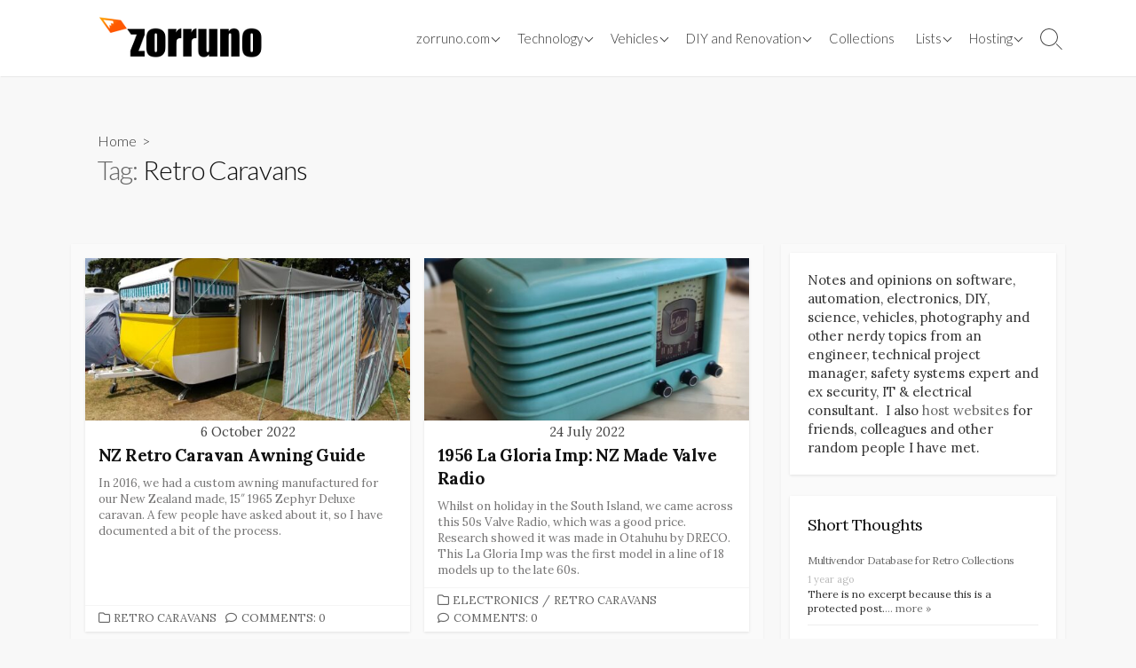

--- FILE ---
content_type: text/html; charset=UTF-8
request_url: https://zorruno.com/tag/retro-caravans/
body_size: 25637
content:
<!DOCTYPE html>
<html lang="en-NZ">
<head>
	<meta charset="UTF-8">
	<meta name="viewport" content="width=device-width, initial-scale=1.0">
	<meta content="#00619f" name="theme-color">
	<link rel="profile" href="http://gmpg.org/xfn/11">
	<title>Retro Caravans &#8211; zorruno.com</title>
<meta name='robots' content='max-image-preview:large' />
<link rel='dns-prefetch' href='//fonts.googleapis.com' />
<link rel="alternate" type="application/rss+xml" title="zorruno.com &raquo; Feed" href="https://zorruno.com/feed/" />
<link rel="alternate" type="application/rss+xml" title="zorruno.com &raquo; Comments Feed" href="https://zorruno.com/comments/feed/" />
<link rel="alternate" type="application/rss+xml" title="zorruno.com &raquo; Retro Caravans Tag Feed" href="https://zorruno.com/tag/retro-caravans/feed/" />
<style id='wp-img-auto-sizes-contain-inline-css' type='text/css'>
img:is([sizes=auto i],[sizes^="auto," i]){contain-intrinsic-size:3000px 1500px}
/*# sourceURL=wp-img-auto-sizes-contain-inline-css */
</style>
<link rel='stylesheet' id='sbi_styles-css' href='https://zorruno.com/wp-content/plugins/instagram-feed/css/sbi-styles.min.css?ver=6.9.1' type='text/css' media='all' />
<style id='wp-emoji-styles-inline-css' type='text/css'>

	img.wp-smiley, img.emoji {
		display: inline !important;
		border: none !important;
		box-shadow: none !important;
		height: 1em !important;
		width: 1em !important;
		margin: 0 0.07em !important;
		vertical-align: -0.1em !important;
		background: none !important;
		padding: 0 !important;
	}
/*# sourceURL=wp-emoji-styles-inline-css */
</style>
<style id='wp-block-library-inline-css' type='text/css'>
:root{--wp-block-synced-color:#7a00df;--wp-block-synced-color--rgb:122,0,223;--wp-bound-block-color:var(--wp-block-synced-color);--wp-editor-canvas-background:#ddd;--wp-admin-theme-color:#007cba;--wp-admin-theme-color--rgb:0,124,186;--wp-admin-theme-color-darker-10:#006ba1;--wp-admin-theme-color-darker-10--rgb:0,107,160.5;--wp-admin-theme-color-darker-20:#005a87;--wp-admin-theme-color-darker-20--rgb:0,90,135;--wp-admin-border-width-focus:2px}@media (min-resolution:192dpi){:root{--wp-admin-border-width-focus:1.5px}}.wp-element-button{cursor:pointer}:root .has-very-light-gray-background-color{background-color:#eee}:root .has-very-dark-gray-background-color{background-color:#313131}:root .has-very-light-gray-color{color:#eee}:root .has-very-dark-gray-color{color:#313131}:root .has-vivid-green-cyan-to-vivid-cyan-blue-gradient-background{background:linear-gradient(135deg,#00d084,#0693e3)}:root .has-purple-crush-gradient-background{background:linear-gradient(135deg,#34e2e4,#4721fb 50%,#ab1dfe)}:root .has-hazy-dawn-gradient-background{background:linear-gradient(135deg,#faaca8,#dad0ec)}:root .has-subdued-olive-gradient-background{background:linear-gradient(135deg,#fafae1,#67a671)}:root .has-atomic-cream-gradient-background{background:linear-gradient(135deg,#fdd79a,#004a59)}:root .has-nightshade-gradient-background{background:linear-gradient(135deg,#330968,#31cdcf)}:root .has-midnight-gradient-background{background:linear-gradient(135deg,#020381,#2874fc)}:root{--wp--preset--font-size--normal:16px;--wp--preset--font-size--huge:42px}.has-regular-font-size{font-size:1em}.has-larger-font-size{font-size:2.625em}.has-normal-font-size{font-size:var(--wp--preset--font-size--normal)}.has-huge-font-size{font-size:var(--wp--preset--font-size--huge)}.has-text-align-center{text-align:center}.has-text-align-left{text-align:left}.has-text-align-right{text-align:right}.has-fit-text{white-space:nowrap!important}#end-resizable-editor-section{display:none}.aligncenter{clear:both}.items-justified-left{justify-content:flex-start}.items-justified-center{justify-content:center}.items-justified-right{justify-content:flex-end}.items-justified-space-between{justify-content:space-between}.screen-reader-text{border:0;clip-path:inset(50%);height:1px;margin:-1px;overflow:hidden;padding:0;position:absolute;width:1px;word-wrap:normal!important}.screen-reader-text:focus{background-color:#ddd;clip-path:none;color:#444;display:block;font-size:1em;height:auto;left:5px;line-height:normal;padding:15px 23px 14px;text-decoration:none;top:5px;width:auto;z-index:100000}html :where(.has-border-color){border-style:solid}html :where([style*=border-top-color]){border-top-style:solid}html :where([style*=border-right-color]){border-right-style:solid}html :where([style*=border-bottom-color]){border-bottom-style:solid}html :where([style*=border-left-color]){border-left-style:solid}html :where([style*=border-width]){border-style:solid}html :where([style*=border-top-width]){border-top-style:solid}html :where([style*=border-right-width]){border-right-style:solid}html :where([style*=border-bottom-width]){border-bottom-style:solid}html :where([style*=border-left-width]){border-left-style:solid}html :where(img[class*=wp-image-]){height:auto;max-width:100%}:where(figure){margin:0 0 1em}html :where(.is-position-sticky){--wp-admin--admin-bar--position-offset:var(--wp-admin--admin-bar--height,0px)}@media screen and (max-width:600px){html :where(.is-position-sticky){--wp-admin--admin-bar--position-offset:0px}}

/*# sourceURL=wp-block-library-inline-css */
</style><style id='wp-block-group-inline-css' type='text/css'>
.wp-block-group{box-sizing:border-box}:where(.wp-block-group.wp-block-group-is-layout-constrained){position:relative}
/*# sourceURL=https://zorruno.com/wp-includes/blocks/group/style.min.css */
</style>
<style id='wp-block-paragraph-inline-css' type='text/css'>
.is-small-text{font-size:.875em}.is-regular-text{font-size:1em}.is-large-text{font-size:2.25em}.is-larger-text{font-size:3em}.has-drop-cap:not(:focus):first-letter{float:left;font-size:8.4em;font-style:normal;font-weight:100;line-height:.68;margin:.05em .1em 0 0;text-transform:uppercase}body.rtl .has-drop-cap:not(:focus):first-letter{float:none;margin-left:.1em}p.has-drop-cap.has-background{overflow:hidden}:root :where(p.has-background){padding:1.25em 2.375em}:where(p.has-text-color:not(.has-link-color)) a{color:inherit}p.has-text-align-left[style*="writing-mode:vertical-lr"],p.has-text-align-right[style*="writing-mode:vertical-rl"]{rotate:180deg}
/*# sourceURL=https://zorruno.com/wp-includes/blocks/paragraph/style.min.css */
</style>
<style id='global-styles-inline-css' type='text/css'>
:root{--wp--preset--aspect-ratio--square: 1;--wp--preset--aspect-ratio--4-3: 4/3;--wp--preset--aspect-ratio--3-4: 3/4;--wp--preset--aspect-ratio--3-2: 3/2;--wp--preset--aspect-ratio--2-3: 2/3;--wp--preset--aspect-ratio--16-9: 16/9;--wp--preset--aspect-ratio--9-16: 9/16;--wp--preset--color--black: #000000;--wp--preset--color--cyan-bluish-gray: #abb8c3;--wp--preset--color--white: #ffffff;--wp--preset--color--pale-pink: #f78da7;--wp--preset--color--vivid-red: #cf2e2e;--wp--preset--color--luminous-vivid-orange: #ff6900;--wp--preset--color--luminous-vivid-amber: #fcb900;--wp--preset--color--light-green-cyan: #7bdcb5;--wp--preset--color--vivid-green-cyan: #00d084;--wp--preset--color--pale-cyan-blue: #8ed1fc;--wp--preset--color--vivid-cyan-blue: #0693e3;--wp--preset--color--vivid-purple: #9b51e0;--wp--preset--gradient--vivid-cyan-blue-to-vivid-purple: linear-gradient(135deg,rgb(6,147,227) 0%,rgb(155,81,224) 100%);--wp--preset--gradient--light-green-cyan-to-vivid-green-cyan: linear-gradient(135deg,rgb(122,220,180) 0%,rgb(0,208,130) 100%);--wp--preset--gradient--luminous-vivid-amber-to-luminous-vivid-orange: linear-gradient(135deg,rgb(252,185,0) 0%,rgb(255,105,0) 100%);--wp--preset--gradient--luminous-vivid-orange-to-vivid-red: linear-gradient(135deg,rgb(255,105,0) 0%,rgb(207,46,46) 100%);--wp--preset--gradient--very-light-gray-to-cyan-bluish-gray: linear-gradient(135deg,rgb(238,238,238) 0%,rgb(169,184,195) 100%);--wp--preset--gradient--cool-to-warm-spectrum: linear-gradient(135deg,rgb(74,234,220) 0%,rgb(151,120,209) 20%,rgb(207,42,186) 40%,rgb(238,44,130) 60%,rgb(251,105,98) 80%,rgb(254,248,76) 100%);--wp--preset--gradient--blush-light-purple: linear-gradient(135deg,rgb(255,206,236) 0%,rgb(152,150,240) 100%);--wp--preset--gradient--blush-bordeaux: linear-gradient(135deg,rgb(254,205,165) 0%,rgb(254,45,45) 50%,rgb(107,0,62) 100%);--wp--preset--gradient--luminous-dusk: linear-gradient(135deg,rgb(255,203,112) 0%,rgb(199,81,192) 50%,rgb(65,88,208) 100%);--wp--preset--gradient--pale-ocean: linear-gradient(135deg,rgb(255,245,203) 0%,rgb(182,227,212) 50%,rgb(51,167,181) 100%);--wp--preset--gradient--electric-grass: linear-gradient(135deg,rgb(202,248,128) 0%,rgb(113,206,126) 100%);--wp--preset--gradient--midnight: linear-gradient(135deg,rgb(2,3,129) 0%,rgb(40,116,252) 100%);--wp--preset--font-size--small: 13px;--wp--preset--font-size--medium: 20px;--wp--preset--font-size--large: 36px;--wp--preset--font-size--x-large: 42px;--wp--preset--spacing--20: 0.44rem;--wp--preset--spacing--30: 0.67rem;--wp--preset--spacing--40: 1rem;--wp--preset--spacing--50: 1.5rem;--wp--preset--spacing--60: 2.25rem;--wp--preset--spacing--70: 3.38rem;--wp--preset--spacing--80: 5.06rem;--wp--preset--shadow--natural: 6px 6px 9px rgba(0, 0, 0, 0.2);--wp--preset--shadow--deep: 12px 12px 50px rgba(0, 0, 0, 0.4);--wp--preset--shadow--sharp: 6px 6px 0px rgba(0, 0, 0, 0.2);--wp--preset--shadow--outlined: 6px 6px 0px -3px rgb(255, 255, 255), 6px 6px rgb(0, 0, 0);--wp--preset--shadow--crisp: 6px 6px 0px rgb(0, 0, 0);}:where(.is-layout-flex){gap: 0.5em;}:where(.is-layout-grid){gap: 0.5em;}body .is-layout-flex{display: flex;}.is-layout-flex{flex-wrap: wrap;align-items: center;}.is-layout-flex > :is(*, div){margin: 0;}body .is-layout-grid{display: grid;}.is-layout-grid > :is(*, div){margin: 0;}:where(.wp-block-columns.is-layout-flex){gap: 2em;}:where(.wp-block-columns.is-layout-grid){gap: 2em;}:where(.wp-block-post-template.is-layout-flex){gap: 1.25em;}:where(.wp-block-post-template.is-layout-grid){gap: 1.25em;}.has-black-color{color: var(--wp--preset--color--black) !important;}.has-cyan-bluish-gray-color{color: var(--wp--preset--color--cyan-bluish-gray) !important;}.has-white-color{color: var(--wp--preset--color--white) !important;}.has-pale-pink-color{color: var(--wp--preset--color--pale-pink) !important;}.has-vivid-red-color{color: var(--wp--preset--color--vivid-red) !important;}.has-luminous-vivid-orange-color{color: var(--wp--preset--color--luminous-vivid-orange) !important;}.has-luminous-vivid-amber-color{color: var(--wp--preset--color--luminous-vivid-amber) !important;}.has-light-green-cyan-color{color: var(--wp--preset--color--light-green-cyan) !important;}.has-vivid-green-cyan-color{color: var(--wp--preset--color--vivid-green-cyan) !important;}.has-pale-cyan-blue-color{color: var(--wp--preset--color--pale-cyan-blue) !important;}.has-vivid-cyan-blue-color{color: var(--wp--preset--color--vivid-cyan-blue) !important;}.has-vivid-purple-color{color: var(--wp--preset--color--vivid-purple) !important;}.has-black-background-color{background-color: var(--wp--preset--color--black) !important;}.has-cyan-bluish-gray-background-color{background-color: var(--wp--preset--color--cyan-bluish-gray) !important;}.has-white-background-color{background-color: var(--wp--preset--color--white) !important;}.has-pale-pink-background-color{background-color: var(--wp--preset--color--pale-pink) !important;}.has-vivid-red-background-color{background-color: var(--wp--preset--color--vivid-red) !important;}.has-luminous-vivid-orange-background-color{background-color: var(--wp--preset--color--luminous-vivid-orange) !important;}.has-luminous-vivid-amber-background-color{background-color: var(--wp--preset--color--luminous-vivid-amber) !important;}.has-light-green-cyan-background-color{background-color: var(--wp--preset--color--light-green-cyan) !important;}.has-vivid-green-cyan-background-color{background-color: var(--wp--preset--color--vivid-green-cyan) !important;}.has-pale-cyan-blue-background-color{background-color: var(--wp--preset--color--pale-cyan-blue) !important;}.has-vivid-cyan-blue-background-color{background-color: var(--wp--preset--color--vivid-cyan-blue) !important;}.has-vivid-purple-background-color{background-color: var(--wp--preset--color--vivid-purple) !important;}.has-black-border-color{border-color: var(--wp--preset--color--black) !important;}.has-cyan-bluish-gray-border-color{border-color: var(--wp--preset--color--cyan-bluish-gray) !important;}.has-white-border-color{border-color: var(--wp--preset--color--white) !important;}.has-pale-pink-border-color{border-color: var(--wp--preset--color--pale-pink) !important;}.has-vivid-red-border-color{border-color: var(--wp--preset--color--vivid-red) !important;}.has-luminous-vivid-orange-border-color{border-color: var(--wp--preset--color--luminous-vivid-orange) !important;}.has-luminous-vivid-amber-border-color{border-color: var(--wp--preset--color--luminous-vivid-amber) !important;}.has-light-green-cyan-border-color{border-color: var(--wp--preset--color--light-green-cyan) !important;}.has-vivid-green-cyan-border-color{border-color: var(--wp--preset--color--vivid-green-cyan) !important;}.has-pale-cyan-blue-border-color{border-color: var(--wp--preset--color--pale-cyan-blue) !important;}.has-vivid-cyan-blue-border-color{border-color: var(--wp--preset--color--vivid-cyan-blue) !important;}.has-vivid-purple-border-color{border-color: var(--wp--preset--color--vivid-purple) !important;}.has-vivid-cyan-blue-to-vivid-purple-gradient-background{background: var(--wp--preset--gradient--vivid-cyan-blue-to-vivid-purple) !important;}.has-light-green-cyan-to-vivid-green-cyan-gradient-background{background: var(--wp--preset--gradient--light-green-cyan-to-vivid-green-cyan) !important;}.has-luminous-vivid-amber-to-luminous-vivid-orange-gradient-background{background: var(--wp--preset--gradient--luminous-vivid-amber-to-luminous-vivid-orange) !important;}.has-luminous-vivid-orange-to-vivid-red-gradient-background{background: var(--wp--preset--gradient--luminous-vivid-orange-to-vivid-red) !important;}.has-very-light-gray-to-cyan-bluish-gray-gradient-background{background: var(--wp--preset--gradient--very-light-gray-to-cyan-bluish-gray) !important;}.has-cool-to-warm-spectrum-gradient-background{background: var(--wp--preset--gradient--cool-to-warm-spectrum) !important;}.has-blush-light-purple-gradient-background{background: var(--wp--preset--gradient--blush-light-purple) !important;}.has-blush-bordeaux-gradient-background{background: var(--wp--preset--gradient--blush-bordeaux) !important;}.has-luminous-dusk-gradient-background{background: var(--wp--preset--gradient--luminous-dusk) !important;}.has-pale-ocean-gradient-background{background: var(--wp--preset--gradient--pale-ocean) !important;}.has-electric-grass-gradient-background{background: var(--wp--preset--gradient--electric-grass) !important;}.has-midnight-gradient-background{background: var(--wp--preset--gradient--midnight) !important;}.has-small-font-size{font-size: var(--wp--preset--font-size--small) !important;}.has-medium-font-size{font-size: var(--wp--preset--font-size--medium) !important;}.has-large-font-size{font-size: var(--wp--preset--font-size--large) !important;}.has-x-large-font-size{font-size: var(--wp--preset--font-size--x-large) !important;}
/*# sourceURL=global-styles-inline-css */
</style>
<style id='core-block-supports-inline-css' type='text/css'>
.wp-container-core-group-is-layout-ad2f72ca{flex-wrap:nowrap;}
/*# sourceURL=core-block-supports-inline-css */
</style>

<style id='classic-theme-styles-inline-css' type='text/css'>
/*! This file is auto-generated */
.wp-block-button__link{color:#fff;background-color:#32373c;border-radius:9999px;box-shadow:none;text-decoration:none;padding:calc(.667em + 2px) calc(1.333em + 2px);font-size:1.125em}.wp-block-file__button{background:#32373c;color:#fff;text-decoration:none}
/*# sourceURL=/wp-includes/css/classic-themes.min.css */
</style>
<link rel='stylesheet' id='embedpress-style-css' href='https://zorruno.com/wp-content/plugins/embedpress/assets/css/embedpress.css?ver=4.3.0' type='text/css' media='all' />
<link rel='stylesheet' id='collapscore-css-css' href='https://zorruno.com/wp-content/plugins/jquery-collapse-o-matic/css/core_style.css?ver=1.0' type='text/css' media='all' />
<link rel='stylesheet' id='collapseomatic-css-css' href='https://zorruno.com/wp-content/plugins/jquery-collapse-o-matic/css/light_style.css?ver=1.6' type='text/css' media='all' />
<link rel='stylesheet' id='GoogleFonts-css' href='//fonts.googleapis.com/css?family=Lato%3A300%2C400%2C700&#038;display=swap&#038;ver=1.0.0' type='text/css' media='all' />
<link rel='stylesheet' id='cd-style-css' href='https://zorruno.com/wp-content/themes/coldbox/assets/css/style.min.css?ver=1.9.5' type='text/css' media='all' />
<style id='cd-style-inline-css' type='text/css'>
body{font-family:Lora,-apple-system,BlinkMacSystemFont,'Helvetica Neue',Arial,sans-serif}
body .site-title{font-size:1.7em}.entry h2{margin:2em -40px 1.3em;padding:1.3rem 30px;border-style:solid;border-width:1px 0;overflow:hidden}@media screen and (max-width:640px){.entry h2{margin-left:-20px;margin-right:-20px;padding-left:10px;padding-right:10px}}.entry h3{margin:1.6em -10px 1.1em;padding:0 5px .4rem;border-bottom:2px solid rgba(0,0,0,.5);overflow:hidden}.entry h4{padding:0 0 .4rem;border-bottom:2px solid #bbb;overflow:hidden}.entry h5{padding:0 0 .4rem;border-bottom:1px dotted #bbb;overflow:hidden}@media screen and (max-width:640px){.grid-view .article,.grid-view .page,.grid-view .post{width:100%}}.related-posts .related-article{width:calc(100% / 4)}body .site-info{padding-top:18px;padding-bottom:18px}body.header-row .sticky .site-info{padding-top:18px;padding-bottom:18px}.site-info,.site-title{color:#blank}.site-description{color:rgb(21,10,10)}.header-menu .menu-container>li>a{color:#blank}.header-menu .menu-container>li:hover>a{color:rgb(0,0,0)}:root body .search-toggle span.icon.search{border-color:#blank}:root body .search-toggle span.icon.search::before,.nav-toggle .bottom,.nav-toggle .middle,.nav-toggle .top{background-color:#blank}
/*# sourceURL=cd-style-inline-css */
</style>
<link rel='stylesheet' id='Lora-css' href='//fonts.googleapis.com/css?family=Lora%3A300%2C400%2C400i%2C600%2C600i%2C700&#038;display=swap&#038;ver=1.0.0' type='text/css' media='all' />
<link rel='stylesheet' id='fancybox-css' href='https://zorruno.com/wp-content/plugins/easy-fancybox/fancybox/1.5.4/jquery.fancybox.min.css?ver=6.9' type='text/css' media='screen' />
<style id='fancybox-inline-css' type='text/css'>
#fancybox-content{border-color:#ffffff;}#fancybox-title,#fancybox-title-float-main{color:#fff}
/*# sourceURL=fancybox-inline-css */
</style>
<link rel='stylesheet' id='dashicons-css' href='https://zorruno.com/wp-includes/css/dashicons.min.css?ver=6.9' type='text/css' media='all' />
<link rel='stylesheet' id='photonic-slider-css' href='https://zorruno.com/wp-content/plugins/photonic/include/ext/splide/splide.min.css?ver=20250819-33718' type='text/css' media='all' />
<link rel='stylesheet' id='photonic-lightbox-css' href='https://zorruno.com/wp-content/plugins/photonic/include/ext/photoswipe5/photoswipe5.min.css?ver=20250819-33718' type='text/css' media='all' />
<link rel='stylesheet' id='photonic-css' href='https://zorruno.com/wp-content/plugins/photonic/include/css/front-end/core/photonic.min.css?ver=20250819-33718' type='text/css' media='all' />
<link rel='stylesheet' id='photonic-custom-css' href='https://zorruno.com/wp-content/uploads/photonic/custom-styles.css?ver=20241219-61956' type='text/css' media='all' />
<script type="text/javascript" src="https://zorruno.com/wp-includes/js/jquery/jquery.min.js?ver=3.7.1" id="jquery-core-js"></script>
<script type="text/javascript" src="https://zorruno.com/wp-includes/js/jquery/jquery-migrate.min.js?ver=3.4.1" id="jquery-migrate-js"></script>
<script type="text/javascript" src="https://zorruno.com/wp-includes/js/dist/vendor/wp-polyfill.min.js?ver=3.15.0" id="wp-polyfill-js"></script>
<script type="text/javascript" defer src="https://zorruno.com/wp-content/themes/coldbox/assets/js/min/scripts.js?ver=1.9.5" id="cd-script-js"></script>
<link rel="https://api.w.org/" href="https://zorruno.com/wp-json/" /><link rel="alternate" title="JSON" type="application/json" href="https://zorruno.com/wp-json/wp/v2/tags/650" /><link rel="EditURI" type="application/rsd+xml" title="RSD" href="https://zorruno.com/xmlrpc.php?rsd" />
<meta name="generator" content="WordPress 6.9" />
 <style> .ppw-ppf-input-container { background-color: !important; padding: px!important; border-radius: px!important; } .ppw-ppf-input-container div.ppw-ppf-headline { font-size: px!important; font-weight: !important; color: !important; } .ppw-ppf-input-container div.ppw-ppf-desc { font-size: px!important; font-weight: !important; color: !important; } .ppw-ppf-input-container label.ppw-pwd-label { font-size: px!important; font-weight: !important; color: !important; } div.ppwp-wrong-pw-error { font-size: px!important; font-weight: !important; color: #dc3232!important; background: !important; } .ppw-ppf-input-container input[type='submit'] { color: !important; background: !important; } .ppw-ppf-input-container input[type='submit']:hover { color: !important; background: !important; } .ppw-ppf-desc-below { font-size: px!important; font-weight: !important; color: !important; } </style>  <style> .ppw-form { background-color: !important; padding: px!important; border-radius: px!important; } .ppw-headline.ppw-pcp-pf-headline { font-size: px!important; font-weight: !important; color: !important; } .ppw-description.ppw-pcp-pf-desc { font-size: px!important; font-weight: !important; color: !important; } .ppw-pcp-pf-desc-above-btn { display: block; } .ppw-pcp-pf-desc-below-form { font-size: px!important; font-weight: !important; color: !important; } .ppw-input label.ppw-pcp-password-label { font-size: px!important; font-weight: !important; color: !important; } .ppw-form input[type='submit'] { color: !important; background: !important; } .ppw-form input[type='submit']:hover { color: !important; background: !important; } div.ppw-error.ppw-pcp-pf-error-msg { font-size: px!important; font-weight: !important; color: #dc3232!important; background: !important; } </style> <link rel="icon" href="https://zorruno.com/wp-content/uploads/2015/11/cropped-z_logo_only_tail-32x32.png" sizes="32x32" />
<link rel="icon" href="https://zorruno.com/wp-content/uploads/2015/11/cropped-z_logo_only_tail-192x192.png" sizes="192x192" />
<link rel="apple-touch-icon" href="https://zorruno.com/wp-content/uploads/2015/11/cropped-z_logo_only_tail-180x180.png" />
<meta name="msapplication-TileImage" content="https://zorruno.com/wp-content/uploads/2015/11/cropped-z_logo_only_tail-270x270.png" />
		<style type="text/css" id="wp-custom-css">
			.photonic-more-button, .photonic-more-button:visited, .photonic-show-gallery-button, .photonic-show-gallery-button:visited {
    padding: 10px 15px;
    display: inline-block;
    text-align: center;
    text-decoration: none;
    min-width: 120px;
    font-family: "Helvetica Neue", Helvetica, Arial, sans-serif;
    font-size: 14px;
    margin: 20px 0 0;
    background: #6af;
    background: linear-gradient(#33669975 20%, rgba(0, 0, 0, .2) 100%);
    color: #fff;
    float: none;
    border-radius: 3px;
}

		</style>
		<link rel='stylesheet' id='rpwe-style-css' href='https://zorruno.com/wp-content/plugins/recent-posts-widget-extended/assets/css/rpwe-frontend.css?ver=2.0.2' type='text/css' media='all' />
</head>

<body class="archive tag tag-retro-caravans tag-650 wp-custom-logo wp-theme-coldbox header-menu-enabled sticky-header right-sidebar-s1 header-row">

	
<a class="skip-link screen-reader-text noscroll" href="#content">
	Skip to content</a>


	<header id="header" class="header" role="banner">

		<div class="header-inner container">

			<div class="site-info">

				<a href="https://zorruno.com" title="zorruno.com"><div class="site-logo"><img src="https://zorruno.com/wp-content/uploads/2019/07/cropped-cropped-cropped-z_logo_200x50-1.png" width="200" height="50" alt="zorruno.com" /></div></a>
							</div>

			
			
				<nav id="header-menu" class="header-menu" role="navigation" aria-label="Header Menu"><ul id="header-nav" class="menu-container"><li id="menu-item-4450" class="menu-item menu-item-type-custom menu-item-object-custom menu-item-has-children menu-item-4450"><a href="/">zorruno.com</a>
<ul class="sub-menu">
	<li id="menu-item-4451" class="nmr-logged-out menu-item menu-item-type-custom menu-item-object-custom menu-item-4451"><a href="/login">Login</a></li>
	<li id="menu-item-4453" class="menu-item menu-item-type-post_type menu-item-object-page menu-item-4453"><a href="https://zorruno.com/privacy/">Privacy Policy</a></li>
	<li id="menu-item-4454" class="menu-item menu-item-type-post_type menu-item-object-page menu-item-4454"><a href="https://zorruno.com/contact/">Contact</a></li>
</ul>
</li>
<li id="menu-item-4456" class="menu-item menu-item-type-custom menu-item-object-custom menu-item-has-children menu-item-4456"><a>Technology</a>
<ul class="sub-menu">
	<li id="menu-item-4639" class="menu-item menu-item-type-taxonomy menu-item-object-category menu-item-4639"><a href="https://zorruno.com/category/technology/">Technology</a></li>
	<li id="menu-item-4608" class="menu-item menu-item-type-taxonomy menu-item-object-category menu-item-4608"><a href="https://zorruno.com/category/electronics/">Electronics</a></li>
	<li id="menu-item-4492" class="menu-item menu-item-type-taxonomy menu-item-object-category menu-item-4492"><a href="https://zorruno.com/category/home-automation/">Home Automation</a></li>
	<li id="menu-item-4609" class="menu-item menu-item-type-taxonomy menu-item-object-category menu-item-4609"><a href="https://zorruno.com/category/it-networking/">IT &amp; Networking</a></li>
	<li id="menu-item-4610" class="menu-item menu-item-type-taxonomy menu-item-object-category menu-item-4610"><a href="https://zorruno.com/category/mobile-phones-android/">Mobile Phones &amp; Android</a></li>
	<li id="menu-item-4605" class="menu-item menu-item-type-taxonomy menu-item-object-category menu-item-4605"><a href="https://zorruno.com/category/security/">Security</a></li>
	<li id="menu-item-4607" class="menu-item menu-item-type-taxonomy menu-item-object-category menu-item-4607"><a href="https://zorruno.com/category/cctv/">CCTV</a></li>
	<li id="menu-item-4611" class="menu-item menu-item-type-taxonomy menu-item-object-category menu-item-4611"><a href="https://zorruno.com/category/opinion/">Opinion</a></li>
</ul>
</li>
<li id="menu-item-4612" class="menu-item menu-item-type-custom menu-item-object-custom menu-item-has-children menu-item-4612"><a>Vehicles</a>
<ul class="sub-menu">
	<li id="menu-item-4467" class="menu-item menu-item-type-taxonomy menu-item-object-category menu-item-4467"><a href="https://zorruno.com/category/electric-vehicles/">Electric Vehicles</a></li>
	<li id="menu-item-4641" class="menu-item menu-item-type-taxonomy menu-item-object-category menu-item-4641"><a href="https://zorruno.com/category/mx5/">Mazda MX5</a></li>
	<li id="menu-item-4604" class="menu-item menu-item-type-taxonomy menu-item-object-category menu-item-4604"><a href="https://zorruno.com/category/retro-caravans/">Retro Caravans</a></li>
</ul>
</li>
<li id="menu-item-4613" class="menu-item menu-item-type-custom menu-item-object-custom menu-item-has-children menu-item-4613"><a href="/">DIY and Renovation</a>
<ul class="sub-menu">
	<li id="menu-item-4606" class="menu-item menu-item-type-taxonomy menu-item-object-category menu-item-4606"><a href="https://zorruno.com/category/diy/">DIY Projects</a></li>
	<li id="menu-item-4603" class="menu-item menu-item-type-taxonomy menu-item-object-category menu-item-4603"><a href="https://zorruno.com/category/home-renovations/">Home Renovations</a></li>
</ul>
</li>
<li id="menu-item-5077" class="menu-item menu-item-type-taxonomy menu-item-object-category menu-item-5077"><a href="https://zorruno.com/category/collections/">Collections</a></li>
<li id="menu-item-4477" class="menu-item menu-item-type-custom menu-item-object-custom menu-item-has-children menu-item-4477"><a href="#">Lists</a>
<ul class="sub-menu">
	<li id="menu-item-4478" class="menu-item menu-item-type-post_type menu-item-object-page menu-item-4478"><a href="https://zorruno.com/2016/board-games/">Board Games</a></li>
	<li id="menu-item-4479" class="menu-item menu-item-type-post_type menu-item-object-page menu-item-4479"><a href="https://zorruno.com/2018/home-emergency-kit/">Home Emergency Kit</a></li>
	<li id="menu-item-4779" class="menu-item menu-item-type-post_type menu-item-object-post menu-item-4779"><a href="https://zorruno.com/2024/caravan-camping-checklist/">Caravan Camping Checklist</a></li>
</ul>
</li>
<li id="menu-item-4481" class="menu-item menu-item-type-custom menu-item-object-custom menu-item-has-children menu-item-4481"><a>Hosting</a>
<ul class="sub-menu">
	<li id="menu-item-4482" class="menu-item menu-item-type-custom menu-item-object-custom menu-item-4482"><a href="https://toaster.zorruno.com:8080">Zorruno Server Login</a></li>
	<li id="menu-item-4483" class="menu-item menu-item-type-post_type menu-item-object-page menu-item-4483"><a href="https://zorruno.com/hosting-tcs/">Zorruno Hosting T&#038;Cs</a></li>
	<li id="menu-item-4484" class="menu-item menu-item-type-custom menu-item-object-custom menu-item-4484"><a href="https://toaster.zorruno.com:8080/webmail/">Zorruno Webmail</a></li>
	<li id="menu-item-4485" class="menu-item menu-item-type-post_type menu-item-object-page menu-item-4485"><a href="https://zorruno.com/zorruno-hosting-ftp-settings/">Howto: Zorruno FTP Settings</a></li>
	<li id="menu-item-4486" class="menu-item menu-item-type-post_type menu-item-object-page menu-item-4486"><a href="https://zorruno.com/moving-sites-to-zorruno-hosting/">Howto: move to Zorruno</a></li>
	<li id="menu-item-4487" class="menu-item menu-item-type-post_type menu-item-object-page menu-item-4487"><a href="https://zorruno.com/zorruno-hosting-mail-settings/">Howto: Zorruno Mail Settings</a></li>
	<li id="menu-item-4488" class="menu-item menu-item-type-post_type menu-item-object-post menu-item-4488"><a href="https://zorruno.com/2016/howto-use-gmail-for-personalised-email/">Howto: Use Gmail for Email</a></li>
</ul>
</li>
<li class="menu-item"><button id="close-mobile-menu" class="screen-reader-text close-mobile-menu">Close menu</button></li></ul><!--/#header-nav--></nav>
				<button class="search-toggle">
					<span class="icon search" aria-hidden="true"></span>
					<span class="screen-reader-text">Search Toggle</span>
				</button>
									<button id="header-nav-toggle" class="nav-toggle header-menu" on="tap:amp-sidebar.open">
					<span class="top" aria-hidden="true"></span>
					<span class="middle" aria-hidden="true"></span>
					<span class="bottom" aria-hidden="true"></span>
					<span class="screen-reader-text">Menu</span>
				</button>				
			

		</div>

</header>

<main id="main" role="main">

	<section class="main-inner">

			<div class="title-box">
		<div class="title-box-inner container">
			<div class="breadcrumb"><a href="https://zorruno.com">Home</a>&nbsp;&nbsp;&gt;&nbsp;&nbsp;</div>
				<h1><span class="title-description">Tag:&#32;</span>Retro Caravans</h1>	

		</div>
	</div>
	
		<div class="container-outer">

			<div class="container">

				<div id="content" class="content">

					
					<div class="content-inner grid-view view-has-post">

						
						
																	
<article id="post-3657" class="article post-3657 post type-post status-publish format-standard has-post-thumbnail hentry category-retro-caravans tag-awnings tag-beach-hop tag-canvas tag-canvasland tag-caravan tag-caravan-annex tag-caravan-awning tag-caravan-show tag-intenze tag-new-zealand-caravans tag-retro-caravan-awning tag-retro-caravans tag-sun-awning tag-zephyr tag-zephyr-deluxe">
	<div class="post-inner flex-column">

		<a class="post-link" href="https://zorruno.com/2022/nz-retro-caravan-awning-guide/">

			<div class="post-thumbnail"><figure>
				<img width="500" height="250" src="https://zorruno.com/wp-content/uploads/2022/10/20170114_153154-500x250.jpg" class="attachment-cd-medium size-cd-medium wp-post-image" alt="" decoding="async" fetchpriority="high" />			</figure></div>

			<div class="post-content">
									<div class="post-date">6 October 2022</div>
				
				<h2 class="post-title">NZ Retro Caravan Awning Guide</h2>

									<div class="post-excerpt"><p>In 2016, we had a custom awning manufactured for our New Zealand made, 15&#8243; 1965 Zephyr Deluxe caravan.  A few people have asked about it, so I have documented a bit of the process.</p>
</div>
							</div>

		</a>

		<div class="post-meta">
							<span class="post-category">
					<span class="far fa-folder" aria-hidden="true"></span>
					<span class="screen-reader-text">Categories</span>
					<a href="https://zorruno.com/category/retro-caravans/" rel="category tag">Retro Caravans</a>				</span>
			
							<span class="post-comment">
					<span class="far fa-comment" aria-hidden="true"></span>
					<a href="https://zorruno.com/2022/nz-retro-caravan-awning-guide/#respond">Comments: 0</a>				</span>
					</div>

	</div><!--/.post-inner-->
</article>
								
								
							
																	
<article id="post-3203" class="article post-3203 post type-post status-publish format-standard has-post-thumbnail hentry category-electronics category-retro-caravans tag-1950s tag-1960s tag-artsp tag-audio tag-caravan-staging tag-collectables tag-design tag-dominion-radio-and-electrical-corporation-ltd tag-dreco tag-electrical tag-electronics tag-la-gloria tag-old-technology tag-otahuhu tag-philco tag-radio tag-retro-caravans tag-valve-radio tag-vintage">
	<div class="post-inner flex-column">

		<a class="post-link" href="https://zorruno.com/2022/1956-la-gloria-imp/">

			<div class="post-thumbnail"><figure>
				<img width="500" height="250" src="https://zorruno.com/wp-content/uploads/2022/07/IMG_20220724_102355-500x250.jpg" class="attachment-cd-medium size-cd-medium wp-post-image" alt="" decoding="async" />			</figure></div>

			<div class="post-content">
									<div class="post-date">24 July 2022</div>
				
				<h2 class="post-title">1956 La Gloria Imp: NZ Made Valve Radio</h2>

									<div class="post-excerpt"><p>Whilst on holiday in the South Island, we came across this 50s Valve Radio, which was a good price.  Research showed it was made in Otahuhu by DRECO.  This La Gloria Imp was the first model in a line of 18 models up to the late 60s.</p>
</div>
							</div>

		</a>

		<div class="post-meta">
							<span class="post-category">
					<span class="far fa-folder" aria-hidden="true"></span>
					<span class="screen-reader-text">Categories</span>
					<a href="https://zorruno.com/category/electronics/" rel="category tag">Electronics</a>/<a href="https://zorruno.com/category/retro-caravans/" rel="category tag">Retro Caravans</a>				</span>
			
							<span class="post-comment">
					<span class="far fa-comment" aria-hidden="true"></span>
					<a href="https://zorruno.com/2022/1956-la-gloria-imp/#respond">Comments: 0</a>				</span>
					</div>

	</div><!--/.post-inner-->
</article>
								
								
							
																	
<article id="post-2664" class="article post-2664 post type-post status-publish format-standard has-post-thumbnail hentry category-gallery category-retro-caravans tag-1950s tag-1960s tag-1970s tag-american-cars tag-americana tag-beach-hop tag-car-show tag-caravan tag-caravan-show tag-grease tag-lightweight-caravan tag-retro tag-retro-caravans tag-the-pineapple-van tag-themes tag-thepineapplevan tag-vans tag-whangamata tag-yellow tag-zephyr tag-zephyr-deluxe">
	<div class="post-inner flex-column">

		<a class="post-link" href="https://zorruno.com/2021/caravans-at-beach-hop-2021/">

			<div class="post-thumbnail"><figure>
				<img width="500" height="250" src="https://zorruno.com/wp-content/uploads/2021/03/20210325_211211_wide-500x250.jpg" class="attachment-cd-medium size-cd-medium wp-post-image" alt="" decoding="async" />			</figure></div>

			<div class="post-content">
									<div class="post-date">30 March 2021</div>
				
				<h2 class="post-title">Caravans at Beach Hop, 2021</h2>

									<div class="post-excerpt"><p>Beach Hop rolled around quickly for 2021 as the last one was just in November. Some awesome new vans on view, and the usual suspects back with there fantastic renovations, displays and creations. I&#8217;m looking forward to next year&#8217;s Caravans &amp; Classics sponsored light show &#8211; it was organised at short notice this year and not a lot of vans&#46;&#46;&#46;</p>
</div>
							</div>

		</a>

		<div class="post-meta">
							<span class="post-category">
					<span class="far fa-folder" aria-hidden="true"></span>
					<span class="screen-reader-text">Categories</span>
					<a href="https://zorruno.com/category/gallery/" rel="category tag">Photo Gallery</a>/<a href="https://zorruno.com/category/retro-caravans/" rel="category tag">Retro Caravans</a>				</span>
			
							<span class="post-comment">
					<span class="far fa-comment" aria-hidden="true"></span>
					<a href="https://zorruno.com/2021/caravans-at-beach-hop-2021/#respond">Comments: 0</a>				</span>
					</div>

	</div><!--/.post-inner-->
</article>
								
								
							
																	
<article id="post-2619" class="article post-2619 post type-post status-publish format-standard has-post-thumbnail hentry category-gallery category-retro-caravans tag-1960s tag-1970s tag-beach-hop tag-car-show tag-caravan tag-caravan-show tag-lilliput tag-lilliput-caravan tag-retro tag-retro-caravans tag-themes tag-vans tag-whangamata">
	<div class="post-inner flex-column">

		<a class="post-link" href="https://zorruno.com/2020/lilliput-caravans-at-beach-hop2020/">

			<div class="post-thumbnail"><figure>
				<img width="500" height="250" src="https://zorruno.com/wp-content/uploads/2020/11/lilliput-beachhop2020-thumb-500x250.png" class="attachment-cd-medium size-cd-medium wp-post-image" alt="" decoding="async" loading="lazy" />			</figure></div>

			<div class="post-content">
									<div class="post-date">30 November 2020</div>
				
				<h2 class="post-title">Lilliputs at Beach Hop 2020</h2>

									<div class="post-excerpt"><p>Lilliput Caravans at Beach Hop 2020</p>
</div>
							</div>

		</a>

		<div class="post-meta">
							<span class="post-category">
					<span class="far fa-folder" aria-hidden="true"></span>
					<span class="screen-reader-text">Categories</span>
					<a href="https://zorruno.com/category/gallery/" rel="category tag">Photo Gallery</a>/<a href="https://zorruno.com/category/retro-caravans/" rel="category tag">Retro Caravans</a>				</span>
			
							<span class="post-comment">
					<span class="far fa-comment" aria-hidden="true"></span>
					<a href="https://zorruno.com/2020/lilliput-caravans-at-beach-hop2020/#respond">Comments: 0</a>				</span>
					</div>

	</div><!--/.post-inner-->
</article>
								
								
							
																	
<article id="post-2612" class="article post-2612 post type-post status-publish format-standard has-post-thumbnail hentry category-gallery category-retro-caravans tag-1960s tag-1970s tag-american-cars tag-americana tag-beach-hop tag-car-show tag-caravan tag-caravan-show tag-lightweight-caravan tag-retro tag-retro-caravans tag-the-pineapple-van tag-themes tag-thepineapplevan tag-vans tag-whangamata tag-yellow tag-zephyr tag-zephyr-deluxe">
	<div class="post-inner flex-column">

		<a class="post-link" href="https://zorruno.com/2020/caravans-at-beach-hop-2020/">

			<div class="post-thumbnail"><figure>
				<img width="500" height="250" src="https://zorruno.com/wp-content/uploads/2020/11/beach_hop_2020_thumb-500x250.jpg" class="attachment-cd-medium size-cd-medium wp-post-image" alt="" decoding="async" loading="lazy" />			</figure></div>

			<div class="post-content">
									<div class="post-date">27 November 2020</div>
				
				<h2 class="post-title">Caravans at Beach Hop, 2020</h2>

									<div class="post-excerpt"><p>Beach Hop in Whangamata was supposed to be in March this year but was rescheduled to November due to the Pandemic. These photos were mostly taken on the Friday. The winning caravan this year was Kate &amp; Tony Bartlett with their show set-up 50s styled caravan Frankie-Jo and matching vehicle. Runners up were Greg and Kaylie Vine. If you would&#46;&#46;&#46;</p>
</div>
							</div>

		</a>

		<div class="post-meta">
							<span class="post-category">
					<span class="far fa-folder" aria-hidden="true"></span>
					<span class="screen-reader-text">Categories</span>
					<a href="https://zorruno.com/category/gallery/" rel="category tag">Photo Gallery</a>/<a href="https://zorruno.com/category/retro-caravans/" rel="category tag">Retro Caravans</a>				</span>
			
							<span class="post-comment">
					<span class="far fa-comment" aria-hidden="true"></span>
					<a href="https://zorruno.com/2020/caravans-at-beach-hop-2020/#respond">Comments: 0</a>				</span>
					</div>

	</div><!--/.post-inner-->
</article>
								
								
							
																	
<article id="post-1995" class="article post-1995 post type-post status-publish format-standard has-post-thumbnail hentry category-gallery category-retro-caravans tag-1960s tag-1970s tag-american-cars tag-americana tag-beach-hop tag-car-show tag-caravan tag-caravan-show tag-lightweight-caravan tag-retro tag-retro-caravans tag-the-pineapple-van tag-themes tag-thepineapplevan tag-vans tag-whangamata tag-yellow tag-zephyr tag-zephyr-deluxe">
	<div class="post-inner flex-column">

		<a class="post-link" href="https://zorruno.com/2019/caravans-at-beach-hop-2019/">

			<div class="post-thumbnail"><figure>
				<img width="500" height="250" src="https://zorruno.com/wp-content/uploads/2019/04/beach_hop_2019_banner-1-500x250.jpg" class="attachment-cd-medium size-cd-medium wp-post-image" alt="" decoding="async" loading="lazy" />			</figure></div>

			<div class="post-content">
									<div class="post-date">1 April 2019</div>
				
				<h2 class="post-title">Caravans at Beach Hop, 2019</h2>

									<div class="post-excerpt"><p>Beach Hop in Whangamata had around 100 classic, vintage and retro styled caravans this year. Here are a bunch of photos I took. Not my best work.. but I didn&#8217;t spend a lot of time taking them, and of course it was pretty overcast. Congratulations to the winner at the Top 10 shootout, Retro Custom Caravan&#8217;s 50&#8217;s styled Norma Jean.&#46;&#46;&#46;</p>
</div>
							</div>

		</a>

		<div class="post-meta">
							<span class="post-category">
					<span class="far fa-folder" aria-hidden="true"></span>
					<span class="screen-reader-text">Categories</span>
					<a href="https://zorruno.com/category/gallery/" rel="category tag">Photo Gallery</a>/<a href="https://zorruno.com/category/retro-caravans/" rel="category tag">Retro Caravans</a>				</span>
			
							<span class="post-comment">
					<span class="far fa-comment" aria-hidden="true"></span>
					<a href="https://zorruno.com/2019/caravans-at-beach-hop-2019/#comments">Comments: 2</a>				</span>
					</div>

	</div><!--/.post-inner-->
</article>
								
								
							
																	
<article id="post-2003" class="article post-2003 post type-post status-publish format-standard has-post-thumbnail hentry category-gallery category-retro-caravans tag-american-cars tag-americana tag-auckland tag-car-show tag-caravan tag-caravan-show tag-hot-rods tag-pukekohe tag-retro tag-retro-caravans tag-the-pineapple-van tag-thepineapplevan tag-yellow tag-zephyr tag-zephyr-deluxe">
	<div class="post-inner flex-column">

		<a class="post-link" href="https://zorruno.com/2018/rebel-roundup-pukekohe-2018/">

			<div class="post-thumbnail"><figure>
				<img width="500" height="250" src="https://zorruno.com/wp-content/uploads/2018/01/rebel_roundup_banner-500x250.jpg" class="attachment-cd-medium size-cd-medium wp-post-image" alt="" decoding="async" loading="lazy" />			</figure></div>

			<div class="post-content">
									<div class="post-date">17 January 2018</div>
				
				<h2 class="post-title">Rebel Roundup, Pukekohe 2018</h2>

									<div class="post-excerpt"><p>The first year for Retro Caravans, Rebel Roundup is at Pukekohe raceway south of Auckland.</p>
</div>
							</div>

		</a>

		<div class="post-meta">
							<span class="post-category">
					<span class="far fa-folder" aria-hidden="true"></span>
					<span class="screen-reader-text">Categories</span>
					<a href="https://zorruno.com/category/gallery/" rel="category tag">Photo Gallery</a>/<a href="https://zorruno.com/category/retro-caravans/" rel="category tag">Retro Caravans</a>				</span>
			
							<span class="post-comment">
					<span class="far fa-comment" aria-hidden="true"></span>
					<a href="https://zorruno.com/2018/rebel-roundup-pukekohe-2018/#respond">Comments: 0</a>				</span>
					</div>

	</div><!--/.post-inner-->
</article>
								
								
							
							
						
					</div>

				</div><!--/.content-->

				

	<aside id="sidebar-s1" class="sidebar-s1" role="complementary">

		<div class="sidebar">

			<div class="sidebar-inner">

				<section id="block-18" class="widget widget_block widget_text">
<p>Notes and opinions on software, automation, electronics, DIY, science, vehicles, photography and other nerdy topics from an engineer, technical project manager, safety systems expert and ex security, IT &amp; electrical consultant.&nbsp; I also&nbsp;<a href="https://zorruno.com/hosting-tcs/">host websites</a>&nbsp;for friends, colleagues and other random people I have met.</p>
</section><section id="rpwe_widget-2" class="widget rpwe_widget recent-posts-extended"><h2 class="widget-title">Short thoughts</h2><div  class="rpwe-block"><ul class="rpwe-ul"><li class="rpwe-li rpwe-clearfix"><h3 class="rpwe-title"><a href="https://zorruno.com/2025/multivendor-database-for-retro-collections/" target="_self">Multivendor Database for Retro Collections</a></h3><time class="rpwe-time published" datetime="2025-01-16T22:41:57+00:00">1 year ago</time><div class="rpwe-summary">There is no excerpt because this is a protected post.<a href="https://zorruno.com/2025/multivendor-database-for-retro-collections/" class="more-link">... more »</a></div></li><li class="rpwe-li rpwe-clearfix"><a class="rpwe-img" href="https://zorruno.com/2024/shorts-bosch-not-bosch/" target="_self"><img class="rpwe-alignright rpwe-thumb" src="https://zorruno.com/wp-content/uploads/2024/12/Screenshot-2024-12-03-20.18.05-100x100.png" alt="Shorts: Bosch&#8230; not bosch" height="100" width="100" loading="lazy" decoding="async"></a><h3 class="rpwe-title"><a href="https://zorruno.com/2024/shorts-bosch-not-bosch/" target="_self">Shorts: Bosch&#8230; not bosch</a></h3><time class="rpwe-time published" datetime="2024-12-03T07:52:14+00:00">1 year ago</time><div class="rpwe-summary">I had a Bosch optiflow 26 califont installed in 2017 (7 years ago). It has been nothing but trouble, initially I got it because the &hellip;<a href="https://zorruno.com/2024/shorts-bosch-not-bosch/" class="more-link">... more »</a></div></li><li class="rpwe-li rpwe-clearfix"><a class="rpwe-img" href="https://zorruno.com/2024/shorts-martys-vhs-c-camera-nearly/" target="_self"><img class="rpwe-alignright rpwe-thumb" src="https://zorruno.com/wp-content/uploads/2024/10/2024-12-05-14_15_43-marty-jvc-camcorder-Google-Search-100x100.png" alt="Shorts: Marty&#8217;s VHS-C Camera (nearly)" height="100" width="100" loading="lazy" decoding="async"></a><h3 class="rpwe-title"><a href="https://zorruno.com/2024/shorts-martys-vhs-c-camera-nearly/" target="_self">Shorts: Marty&#8217;s VHS-C Camera (nearly)</a></h3><time class="rpwe-time published" datetime="2024-10-01T07:25:00+00:00">1 year ago</time><div class="rpwe-summary">I was gifted a GR-C7E for my video and camera collection &#8211; pretty amazing condition, in case with accessories&#8230; Doc and Marty in Back to &hellip;<a href="https://zorruno.com/2024/shorts-martys-vhs-c-camera-nearly/" class="more-link">... more »</a></div></li><li class="rpwe-li rpwe-clearfix"><a class="rpwe-img" href="https://zorruno.com/2024/decent-phone-holder-finally-2/" target="_self"><img class="rpwe-alignright rpwe-thumb" src="https://zorruno.com/wp-content/uploads/2024/12/rn_image_picker_lib_temp_0b308370-4851-4947-b0e5-999f4ba4b930-1-100x100.jpg" alt="Shorts: Decent phone holder finally?" height="100" width="100" loading="lazy" decoding="async"></a><h3 class="rpwe-title"><a href="https://zorruno.com/2024/decent-phone-holder-finally-2/" target="_self">Shorts: Decent phone holder finally?</a></h3><time class="rpwe-time published" datetime="2024-09-01T02:30:00+00:00">1 year ago</time><div class="rpwe-summary">Had a bunch of phone holders in cars over the years, including magnet types and gel pads etc&#8230; I miss the phone specific car kits &hellip;<a href="https://zorruno.com/2024/decent-phone-holder-finally-2/" class="more-link">... more »</a></div></li><li class="rpwe-li rpwe-clearfix"><a class="rpwe-img" href="https://zorruno.com/2024/back-to-the-80s-in-poor-drinks-taste/" target="_self"><img class="rpwe-alignright rpwe-thumb" src="https://zorruno.com/wp-content/uploads/2024/12/Screenshot-2024-12-03-22.30.46-100x100.png" alt="Shorts: Back to the 80s in poor drinks taste" height="100" width="100" loading="lazy" decoding="async"></a><h3 class="rpwe-title"><a href="https://zorruno.com/2024/back-to-the-80s-in-poor-drinks-taste/" target="_self">Shorts: Back to the 80s in poor drinks taste</a></h3><time class="rpwe-time published" datetime="2024-08-01T07:33:00+00:00">1 year ago</time><div class="rpwe-summary">Look at this that my neighbour gave me&#8230; (she works for a liquor company) apparently Miami Winecooler has been re-released. In this case it has &hellip;<a href="https://zorruno.com/2024/back-to-the-80s-in-poor-drinks-taste/" class="more-link">... more »</a></div></li></ul></div><!-- Generated by http://wordpress.org/plugins/recent-posts-widget-extended/ --></section><style scoped type="text/css">.utcw-3648gj1 {word-wrap:break-word;text-transform:lowercase;text-align:justify}.utcw-3648gj1 span,.utcw-3648gj1 a{border-width:1px;margin-right:3px;white-space:nowrap}.utcw-3648gj1 span:hover,.utcw-3648gj1 a:hover{border-width:1px}</style><section id="utcw-2" class="widget widget_utcw"><div class="utcw-3648gj1"><a class="tag-link-862 utcw-tag utcw-tag-zigbee2mqtt" href="https://zorruno.com/tag/zigbee2mqtt/" style="font-size:12px;color:#7a7a7a" title="2 topics">Zigbee2MQTT</a> <a class="tag-link-1000 utcw-tag utcw-tag-byd" href="https://zorruno.com/tag/byd/" style="font-size:12px;color:#7a7a7a" title="2 topics">BYD</a> <a class="tag-link-821 utcw-tag utcw-tag-wb3s" href="https://zorruno.com/tag/wb3s/" style="font-size:13.846153846154px;color:#707070" title="3 topics">WB3S</a> <a class="tag-link-291 utcw-tag utcw-tag-zephyr" href="https://zorruno.com/tag/zephyr/" style="font-size:19.384615384615px;color:#545454" title="6 topics">Zephyr</a> <a class="tag-link-611 utcw-tag utcw-tag-mqtt" href="https://zorruno.com/tag/mqtt/" style="font-size:36px;color:#000000" title="15 topics">MQTT</a> <a class="tag-link-187 utcw-tag utcw-tag-games" href="https://zorruno.com/tag/games/" style="font-size:12px;color:#7a7a7a" title="2 topics">Games</a> <a class="tag-link-352 utcw-tag utcw-tag-raspberry-pi" href="https://zorruno.com/tag/raspberry-pi/" style="font-size:17.538461538462px;color:#5d5d5d" title="5 topics">Raspberry Pi</a> <a class="tag-link-651 utcw-tag utcw-tag-themes" href="https://zorruno.com/tag/themes/" style="font-size:15.692307692308px;color:#676767" title="4 topics">Themes</a> <a class="tag-link-578 utcw-tag utcw-tag-thepineapplevan" href="https://zorruno.com/tag/thepineapplevan/" style="font-size:17.538461538462px;color:#5d5d5d" title="5 topics">Thepineapplevan</a> <a class="tag-link-112 utcw-tag utcw-tag-open-source" href="https://zorruno.com/tag/open-source/" style="font-size:23.076923076923px;color:#414141" title="8 topics">Open Source</a> <a class="tag-link-110 utcw-tag utcw-tag-mobile" href="https://zorruno.com/tag/mobile/" style="font-size:26.769230769231px;color:#2e2e2e" title="10 topics">Mobile</a> <a class="tag-link-652 utcw-tag utcw-tag-vans" href="https://zorruno.com/tag/vans/" style="font-size:15.692307692308px;color:#676767" title="4 topics">Vans</a> <a class="tag-link-519 utcw-tag utcw-tag-new-zealand" href="https://zorruno.com/tag/new-zealand/" style="font-size:13.846153846154px;color:#707070" title="3 topics">New Zealand</a> <a class="tag-link-824 utcw-tag utcw-tag-esp32" href="https://zorruno.com/tag/esp32/" style="font-size:19.384615384615px;color:#545454" title="6 topics">ESP32</a> <a class="tag-link-670 utcw-tag utcw-tag-streaming" href="https://zorruno.com/tag/streaming/" style="font-size:12px;color:#7a7a7a" title="2 topics">Streaming</a> <a class="tag-link-630 utcw-tag utcw-tag-nissan-leaf" href="https://zorruno.com/tag/nissan-leaf/" style="font-size:19.384615384615px;color:#545454" title="6 topics">Nissan Leaf</a> <a class="tag-link-818 utcw-tag utcw-tag-esphome" href="https://zorruno.com/tag/esphome/" style="font-size:34.153846153846px;color:#090909" title="14 topics">ESPHome</a> <a class="tag-link-354 utcw-tag utcw-tag-weatherstation" href="https://zorruno.com/tag/weatherstation/" style="font-size:17.538461538462px;color:#5d5d5d" title="5 topics">Weatherstation</a> <a class="tag-link-532 utcw-tag utcw-tag-old-technology" href="https://zorruno.com/tag/old-technology/" style="font-size:15.692307692308px;color:#676767" title="4 topics">Old Technology</a> <a class="tag-link-859 utcw-tag utcw-tag-zigbee" href="https://zorruno.com/tag/zigbee/" style="font-size:13.846153846154px;color:#707070" title="3 topics">Zigbee</a> <a class="tag-link-755 utcw-tag utcw-tag-surge-protection" href="https://zorruno.com/tag/surge-protection/" style="font-size:12px;color:#7a7a7a" title="2 topics">Surge Protection</a> <a class="tag-link-32 utcw-tag utcw-tag-projects" href="https://zorruno.com/tag/projects/" style="font-size:23.076923076923px;color:#414141" title="8 topics">Projects</a> <a class="tag-link-1020 utcw-tag utcw-tag-ibeacon" href="https://zorruno.com/tag/ibeacon/" style="font-size:12px;color:#7a7a7a" title="2 topics">ibeacon</a> <a class="tag-link-351 utcw-tag utcw-tag-nas" href="https://zorruno.com/tag/nas/" style="font-size:12px;color:#7a7a7a" title="2 topics">NAS</a> <a class="tag-link-646 utcw-tag utcw-tag-american-cars" href="https://zorruno.com/tag/american-cars/" style="font-size:15.692307692308px;color:#676767" title="4 topics">American Cars</a> <a class="tag-link-688 utcw-tag utcw-tag-wifi" href="https://zorruno.com/tag/wifi/" style="font-size:13.846153846154px;color:#707070" title="3 topics">Wifi</a> <a class="tag-link-58 utcw-tag utcw-tag-2000s" href="https://zorruno.com/tag/2000s/" style="font-size:19.384615384615px;color:#545454" title="6 topics">2000s</a> <a class="tag-link-782 utcw-tag utcw-tag-fine-offset" href="https://zorruno.com/tag/fine-offset/" style="font-size:12px;color:#7a7a7a" title="2 topics">Fine Offset</a> <a class="tag-link-860 utcw-tag utcw-tag-zigbee-bridge" href="https://zorruno.com/tag/zigbee-bridge/" style="font-size:12px;color:#7a7a7a" title="2 topics">Zigbee Bridge</a> <a class="tag-link-650 utcw-tag utcw-tag-retro-caravans" href="https://zorruno.com/tag/retro-caravans/" style="font-size:21.230769230769px;color:#4b4b4b" title="7 topics">Retro Caravans</a> <a class="tag-link-612 utcw-tag utcw-tag-node-red" href="https://zorruno.com/tag/node-red/" style="font-size:23.076923076923px;color:#414141" title="8 topics">Node Red</a> <a class="tag-link-189 utcw-tag utcw-tag-electricity" href="https://zorruno.com/tag/electricity/" style="font-size:34.153846153846px;color:#090909" title="14 topics">Electricity</a> <a class="tag-link-285 utcw-tag utcw-tag-dashcam" href="https://zorruno.com/tag/dashcam/" style="font-size:12px;color:#7a7a7a" title="2 topics">Dashcam</a> <a class="tag-link-653 utcw-tag utcw-tag-whangamata" href="https://zorruno.com/tag/whangamata/" style="font-size:15.692307692308px;color:#676767" title="4 topics">Whangamata</a> <a class="tag-link-811 utcw-tag utcw-tag-kogan" href="https://zorruno.com/tag/kogan/" style="font-size:13.846153846154px;color:#707070" title="3 topics">Kogan</a> <a class="tag-link-575 utcw-tag utcw-tag-retro" href="https://zorruno.com/tag/retro/" style="font-size:23.076923076923px;color:#414141" title="8 topics">Retro</a> <a class="tag-link-822 utcw-tag utcw-tag-ble" href="https://zorruno.com/tag/ble/" style="font-size:13.846153846154px;color:#707070" title="3 topics">BLE</a> <a class="tag-link-848 utcw-tag utcw-tag-bathroom" href="https://zorruno.com/tag/bathroom/" style="font-size:12px;color:#7a7a7a" title="2 topics">Bathroom</a> <a class="tag-link-973 utcw-tag utcw-tag-vintage" href="https://zorruno.com/tag/vintage/" style="font-size:12px;color:#7a7a7a" title="2 topics">Vintage</a> <a class="tag-link-147 utcw-tag utcw-tag-fun" href="https://zorruno.com/tag/fun/" style="font-size:19.384615384615px;color:#545454" title="6 topics">Fun</a> <a class="tag-link-671 utcw-tag utcw-tag-tv" href="https://zorruno.com/tag/tv/" style="font-size:13.846153846154px;color:#707070" title="3 topics">TV</a> <a class="tag-link-1048 utcw-tag utcw-tag-esp32-dev" href="https://zorruno.com/tag/esp32-dev/" style="font-size:12px;color:#7a7a7a" title="2 topics">ESP32 Dev</a> <a class="tag-link-682 utcw-tag utcw-tag-power" href="https://zorruno.com/tag/power/" style="font-size:13.846153846154px;color:#707070" title="3 topics">Power</a> <a class="tag-link-235 utcw-tag utcw-tag-parties" href="https://zorruno.com/tag/parties/" style="font-size:12px;color:#7a7a7a" title="2 topics">Parties</a> <a class="tag-link-1065 utcw-tag utcw-tag-rinnai" href="https://zorruno.com/tag/rinnai/" style="font-size:12px;color:#7a7a7a" title="2 topics">Rinnai</a> <a class="tag-link-282 utcw-tag utcw-tag-cars" href="https://zorruno.com/tag/cars/" style="font-size:13.846153846154px;color:#707070" title="3 topics">Cars</a> <a class="tag-link-313 utcw-tag utcw-tag-renovations" href="https://zorruno.com/tag/renovations/" style="font-size:21.230769230769px;color:#4b4b4b" title="7 topics">Renovations</a> <a class="tag-link-924 utcw-tag utcw-tag-rucs" href="https://zorruno.com/tag/rucs/" style="font-size:12px;color:#7a7a7a" title="2 topics">RUCs</a> <a class="tag-link-676 utcw-tag utcw-tag-radio" href="https://zorruno.com/tag/radio/" style="font-size:12px;color:#7a7a7a" title="2 topics">Radio</a> <a class="tag-link-108 utcw-tag utcw-tag-iphone" href="https://zorruno.com/tag/iphone/" style="font-size:30.461538461538px;color:#1c1c1c" title="12 topics">iPhone</a> <a class="tag-link-617 utcw-tag utcw-tag-battery" href="https://zorruno.com/tag/battery/" style="font-size:12px;color:#7a7a7a" title="2 topics">Battery</a> <a class="tag-link-864 utcw-tag utcw-tag-h801" href="https://zorruno.com/tag/h801/" style="font-size:12px;color:#7a7a7a" title="2 topics">H801</a> <a class="tag-link-632 utcw-tag utcw-tag-tyres" href="https://zorruno.com/tag/tyres/" style="font-size:12px;color:#7a7a7a" title="2 topics">Tyres</a> <a class="tag-link-624 utcw-tag utcw-tag-evs" href="https://zorruno.com/tag/evs/" style="font-size:17.538461538462px;color:#5d5d5d" title="5 topics">EVs</a> <a class="tag-link-827 utcw-tag utcw-tag-mi" href="https://zorruno.com/tag/mi/" style="font-size:12px;color:#7a7a7a" title="2 topics">Mi</a> <a class="tag-link-777 utcw-tag utcw-tag-tasmota-rules" href="https://zorruno.com/tag/tasmota-rules/" style="font-size:13.846153846154px;color:#707070" title="3 topics">Tasmota Rules</a> <a class="tag-link-691 utcw-tag utcw-tag-electrical-safety" href="https://zorruno.com/tag/electrical-safety/" style="font-size:19.384615384615px;color:#545454" title="6 topics">Electrical Safety</a> <a class="tag-link-67 utcw-tag utcw-tag-roadster" href="https://zorruno.com/tag/roadster/" style="font-size:19.384615384615px;color:#545454" title="6 topics">Roadster</a> <a class="tag-link-1123 utcw-tag utcw-tag-lamp" href="https://zorruno.com/tag/lamp/" style="font-size:13.846153846154px;color:#707070" title="3 topics">Lamp</a> <a class="tag-link-812 utcw-tag utcw-tag-microprocessor" href="https://zorruno.com/tag/microprocessor/" style="font-size:12px;color:#7a7a7a" title="2 topics">Microprocessor</a> <a class="tag-link-566 utcw-tag utcw-tag-lists" href="https://zorruno.com/tag/lists/" style="font-size:13.846153846154px;color:#707070" title="3 topics">Lists</a> <a class="tag-link-633 utcw-tag utcw-tag-vector" href="https://zorruno.com/tag/vector/" style="font-size:12px;color:#7a7a7a" title="2 topics">Vector</a> <a class="tag-link-46 utcw-tag utcw-tag-mx5" href="https://zorruno.com/tag/mx5/" style="font-size:21.230769230769px;color:#4b4b4b" title="7 topics">MX5</a> <a class="tag-link-69 utcw-tag utcw-tag-vehicles" href="https://zorruno.com/tag/vehicles/" style="font-size:32.307692307692px;color:#121212" title="13 topics">Vehicles</a> <a class="tag-link-913 utcw-tag utcw-tag-drinks" href="https://zorruno.com/tag/drinks/" style="font-size:12px;color:#7a7a7a" title="2 topics">drinks</a> <a class="tag-link-814 utcw-tag utcw-tag-yaml" href="https://zorruno.com/tag/yaml/" style="font-size:15.692307692308px;color:#676767" title="4 topics">YAML</a> <a class="tag-link-236 utcw-tag utcw-tag-party-games" href="https://zorruno.com/tag/party-games/" style="font-size:12px;color:#7a7a7a" title="2 topics">Party Games</a> <a class="tag-link-283 utcw-tag utcw-tag-cctv" href="https://zorruno.com/tag/cctv/" style="font-size:21.230769230769px;color:#4b4b4b" title="7 topics">CCTV</a> <a class="tag-link-91 utcw-tag utcw-tag-photography" href="https://zorruno.com/tag/photography/" style="font-size:17.538461538462px;color:#5d5d5d" title="5 topics">Photography</a> <a class="tag-link-778 utcw-tag utcw-tag-thermostat" href="https://zorruno.com/tag/thermostat/" style="font-size:12px;color:#7a7a7a" title="2 topics">Thermostat</a> <a class="tag-link-647 utcw-tag utcw-tag-americana" href="https://zorruno.com/tag/americana/" style="font-size:15.692307692308px;color:#676767" title="4 topics">Americana</a> <a class="tag-link-605 utcw-tag utcw-tag-esp8266" href="https://zorruno.com/tag/esp8266/" style="font-size:28.615384615385px;color:#252525" title="11 topics">ESP8266</a> <a class="tag-link-577 utcw-tag utcw-tag-the-pineapple-van" href="https://zorruno.com/tag/the-pineapple-van/" style="font-size:17.538461538462px;color:#5d5d5d" title="5 topics">The Pineapple Van</a> <a class="tag-link-872 utcw-tag utcw-tag-firmware" href="https://zorruno.com/tag/firmware/" style="font-size:12px;color:#7a7a7a" title="2 topics">Firmware</a> <a class="tag-link-941 utcw-tag utcw-tag-byd-atto-3" href="https://zorruno.com/tag/byd-atto-3/" style="font-size:15.692307692308px;color:#676767" title="4 topics">BYD Atto 3</a> <a class="tag-link-113 utcw-tag utcw-tag-smartphones" href="https://zorruno.com/tag/smartphones/" style="font-size:34.153846153846px;color:#090909" title="14 topics">Smartphones</a> <a class="tag-link-586 utcw-tag utcw-tag-computers" href="https://zorruno.com/tag/computers/" style="font-size:17.538461538462px;color:#5d5d5d" title="5 topics">Computers</a> <a class="tag-link-117 utcw-tag utcw-tag-gps" href="https://zorruno.com/tag/gps/" style="font-size:13.846153846154px;color:#707070" title="3 topics">GPS</a> <a class="tag-link-3 utcw-tag utcw-tag-logging" href="https://zorruno.com/tag/logging/" style="font-size:12px;color:#7a7a7a" title="2 topics">Logging</a> <a class="tag-link-715 utcw-tag utcw-tag-access-control" href="https://zorruno.com/tag/access-control/" style="font-size:12px;color:#7a7a7a" title="2 topics">Access Control</a> <a class="tag-link-610 utcw-tag utcw-tag-lighting" href="https://zorruno.com/tag/lighting/" style="font-size:23.076923076923px;color:#414141" title="8 topics">Lighting</a> <a class="tag-link-735 utcw-tag utcw-tag-temperature-monitoring" href="https://zorruno.com/tag/temperature-monitoring/" style="font-size:15.692307692308px;color:#676767" title="4 topics">Temperature Monitoring</a> <a class="tag-link-590 utcw-tag utcw-tag-surveillance" href="https://zorruno.com/tag/surveillance/" style="font-size:12px;color:#7a7a7a" title="2 topics">Surveillance</a> <a class="tag-link-831 utcw-tag utcw-tag-xiaomi" href="https://zorruno.com/tag/xiaomi/" style="font-size:17.538461538462px;color:#5d5d5d" title="5 topics">Xiaomi</a> <a class="tag-link-966 utcw-tag utcw-tag-design" href="https://zorruno.com/tag/design/" style="font-size:12px;color:#7a7a7a" title="2 topics">Design</a> <a class="tag-link-680 utcw-tag utcw-tag-d1-mini" href="https://zorruno.com/tag/d1-mini/" style="font-size:15.692307692308px;color:#676767" title="4 topics">D1 Mini</a></div></section><section id="block-4" class="widget widget_block">
<div class="wp-block-group is-nowrap is-layout-flex wp-container-core-group-is-layout-ad2f72ca wp-block-group-is-layout-flex">
<div id="sb_instagram"  class="sbi sbi_mob_col_1 sbi_tab_col_2 sbi_col_4 sbi_width_resp" style="padding-bottom: 10px;"	 data-feedid="*1"  data-res="auto" data-cols="4" data-colsmobile="1" data-colstablet="2" data-num="20" data-nummobile="20" data-item-padding="5"	 data-shortcode-atts="{}"  data-postid="3657" data-locatornonce="8fe1ff0cad" data-imageaspectratio="1:1" data-sbi-flags="favorLocal">
	
	<div id="sbi_images"  style="gap: 10px;">
		<div class="sbi_item sbi_type_image sbi_new sbi_transition"
	id="sbi_17876330016173213" data-date="1728899278">
	<div class="sbi_photo_wrap">
		<a class="sbi_photo" href="https://www.instagram.com/p/DBGZ6eBTSBohR6th5JOkR5bz4u3U68zPAZIMgo0/" target="_blank" rel="noopener nofollow"
			data-full-res="https://scontent-syd2-1.cdninstagram.com/v/t51.29350-15/463192893_2548069138727755_5544225266686522888_n.heic?stp=dst-jpg&#038;_nc_cat=109&#038;ccb=1-7&#038;_nc_sid=18de74&#038;_nc_ohc=1qWpsHu-7ZkQ7kNvgEUHIjg&#038;_nc_zt=23&#038;_nc_ht=scontent-syd2-1.cdninstagram.com&#038;edm=ANo9K5cEAAAA&#038;_nc_gid=A8i_XFsFM2QFX1EQcJgxblg&#038;oh=00_AYBryMom8S859ntAAOOZeQXuRXazfRZ193wMB7cMbri7Vg&#038;oe=6727655A"
			data-img-src-set="{&quot;d&quot;:&quot;https:\/\/scontent-syd2-1.cdninstagram.com\/v\/t51.29350-15\/463192893_2548069138727755_5544225266686522888_n.heic?stp=dst-jpg&amp;_nc_cat=109&amp;ccb=1-7&amp;_nc_sid=18de74&amp;_nc_ohc=1qWpsHu-7ZkQ7kNvgEUHIjg&amp;_nc_zt=23&amp;_nc_ht=scontent-syd2-1.cdninstagram.com&amp;edm=ANo9K5cEAAAA&amp;_nc_gid=A8i_XFsFM2QFX1EQcJgxblg&amp;oh=00_AYBryMom8S859ntAAOOZeQXuRXazfRZ193wMB7cMbri7Vg&amp;oe=6727655A&quot;,&quot;150&quot;:&quot;https:\/\/scontent-syd2-1.cdninstagram.com\/v\/t51.29350-15\/463192893_2548069138727755_5544225266686522888_n.heic?stp=dst-jpg&amp;_nc_cat=109&amp;ccb=1-7&amp;_nc_sid=18de74&amp;_nc_ohc=1qWpsHu-7ZkQ7kNvgEUHIjg&amp;_nc_zt=23&amp;_nc_ht=scontent-syd2-1.cdninstagram.com&amp;edm=ANo9K5cEAAAA&amp;_nc_gid=A8i_XFsFM2QFX1EQcJgxblg&amp;oh=00_AYBryMom8S859ntAAOOZeQXuRXazfRZ193wMB7cMbri7Vg&amp;oe=6727655A&quot;,&quot;320&quot;:&quot;https:\/\/scontent-syd2-1.cdninstagram.com\/v\/t51.29350-15\/463192893_2548069138727755_5544225266686522888_n.heic?stp=dst-jpg&amp;_nc_cat=109&amp;ccb=1-7&amp;_nc_sid=18de74&amp;_nc_ohc=1qWpsHu-7ZkQ7kNvgEUHIjg&amp;_nc_zt=23&amp;_nc_ht=scontent-syd2-1.cdninstagram.com&amp;edm=ANo9K5cEAAAA&amp;_nc_gid=A8i_XFsFM2QFX1EQcJgxblg&amp;oh=00_AYBryMom8S859ntAAOOZeQXuRXazfRZ193wMB7cMbri7Vg&amp;oe=6727655A&quot;,&quot;640&quot;:&quot;https:\/\/scontent-syd2-1.cdninstagram.com\/v\/t51.29350-15\/463192893_2548069138727755_5544225266686522888_n.heic?stp=dst-jpg&amp;_nc_cat=109&amp;ccb=1-7&amp;_nc_sid=18de74&amp;_nc_ohc=1qWpsHu-7ZkQ7kNvgEUHIjg&amp;_nc_zt=23&amp;_nc_ht=scontent-syd2-1.cdninstagram.com&amp;edm=ANo9K5cEAAAA&amp;_nc_gid=A8i_XFsFM2QFX1EQcJgxblg&amp;oh=00_AYBryMom8S859ntAAOOZeQXuRXazfRZ193wMB7cMbri7Vg&amp;oe=6727655A&quot;}">
			<span class="sbi-screenreader">What MC Snow has been up to since the #90s</span>
									<img decoding="async" src="https://zorruno.com/wp-content/plugins/instagram-feed/img/placeholder.png" alt="What MC Snow has been up to since the #90s" aria-hidden="true">
		</a>
	</div>
</div><div class="sbi_item sbi_type_image sbi_new sbi_transition"
	id="sbi_18324461749152717" data-date="1727200181">
	<div class="sbi_photo_wrap">
		<a class="sbi_photo" href="https://www.instagram.com/p/DATxJLTo-9-qHEdqX2AGKaRjIL_8o5-hXZm1Xg0/" target="_blank" rel="noopener nofollow"
			data-full-res="https://scontent-syd2-1.cdninstagram.com/v/t51.29350-15/461188232_830623072575872_7882281242177042316_n.heic?stp=dst-jpg&#038;_nc_cat=108&#038;ccb=1-7&#038;_nc_sid=18de74&#038;_nc_ohc=cPR8ntawjr8Q7kNvgFBCFJY&#038;_nc_zt=23&#038;_nc_ht=scontent-syd2-1.cdninstagram.com&#038;edm=ANo9K5cEAAAA&#038;_nc_gid=A8i_XFsFM2QFX1EQcJgxblg&#038;oh=00_AYAj5Ohv74Z7BLqwxD-HMTB_ivmjCy2fi5D4cNjEFH9IhQ&#038;oe=672743A9"
			data-img-src-set="{&quot;d&quot;:&quot;https:\/\/scontent-syd2-1.cdninstagram.com\/v\/t51.29350-15\/461188232_830623072575872_7882281242177042316_n.heic?stp=dst-jpg&amp;_nc_cat=108&amp;ccb=1-7&amp;_nc_sid=18de74&amp;_nc_ohc=cPR8ntawjr8Q7kNvgFBCFJY&amp;_nc_zt=23&amp;_nc_ht=scontent-syd2-1.cdninstagram.com&amp;edm=ANo9K5cEAAAA&amp;_nc_gid=A8i_XFsFM2QFX1EQcJgxblg&amp;oh=00_AYAj5Ohv74Z7BLqwxD-HMTB_ivmjCy2fi5D4cNjEFH9IhQ&amp;oe=672743A9&quot;,&quot;150&quot;:&quot;https:\/\/scontent-syd2-1.cdninstagram.com\/v\/t51.29350-15\/461188232_830623072575872_7882281242177042316_n.heic?stp=dst-jpg&amp;_nc_cat=108&amp;ccb=1-7&amp;_nc_sid=18de74&amp;_nc_ohc=cPR8ntawjr8Q7kNvgFBCFJY&amp;_nc_zt=23&amp;_nc_ht=scontent-syd2-1.cdninstagram.com&amp;edm=ANo9K5cEAAAA&amp;_nc_gid=A8i_XFsFM2QFX1EQcJgxblg&amp;oh=00_AYAj5Ohv74Z7BLqwxD-HMTB_ivmjCy2fi5D4cNjEFH9IhQ&amp;oe=672743A9&quot;,&quot;320&quot;:&quot;https:\/\/scontent-syd2-1.cdninstagram.com\/v\/t51.29350-15\/461188232_830623072575872_7882281242177042316_n.heic?stp=dst-jpg&amp;_nc_cat=108&amp;ccb=1-7&amp;_nc_sid=18de74&amp;_nc_ohc=cPR8ntawjr8Q7kNvgFBCFJY&amp;_nc_zt=23&amp;_nc_ht=scontent-syd2-1.cdninstagram.com&amp;edm=ANo9K5cEAAAA&amp;_nc_gid=A8i_XFsFM2QFX1EQcJgxblg&amp;oh=00_AYAj5Ohv74Z7BLqwxD-HMTB_ivmjCy2fi5D4cNjEFH9IhQ&amp;oe=672743A9&quot;,&quot;640&quot;:&quot;https:\/\/scontent-syd2-1.cdninstagram.com\/v\/t51.29350-15\/461188232_830623072575872_7882281242177042316_n.heic?stp=dst-jpg&amp;_nc_cat=108&amp;ccb=1-7&amp;_nc_sid=18de74&amp;_nc_ohc=cPR8ntawjr8Q7kNvgFBCFJY&amp;_nc_zt=23&amp;_nc_ht=scontent-syd2-1.cdninstagram.com&amp;edm=ANo9K5cEAAAA&amp;_nc_gid=A8i_XFsFM2QFX1EQcJgxblg&amp;oh=00_AYAj5Ohv74Z7BLqwxD-HMTB_ivmjCy2fi5D4cNjEFH9IhQ&amp;oe=672743A9&quot;}">
			<span class="sbi-screenreader">nobody tell Donald Trump #theyreeatingthedogs #sar</span>
									<img decoding="async" src="https://zorruno.com/wp-content/plugins/instagram-feed/img/placeholder.png" alt="nobody tell Donald Trump #theyreeatingthedogs #sarriasantgervasi #barcelona" aria-hidden="true">
		</a>
	</div>
</div><div class="sbi_item sbi_type_image sbi_new sbi_transition"
	id="sbi_17981536571623504" data-date="1704419783">
	<div class="sbi_photo_wrap">
		<a class="sbi_photo" href="https://www.instagram.com/p/C1s2-zExTZs_hjA8LbvoK89PuxKRSeXhf5WkAI0/" target="_blank" rel="noopener nofollow"
			data-full-res="https://scontent-syd2-1.cdninstagram.com/v/t51.29350-15/416187874_1247627296196371_1538107255891299987_n.heic?stp=dst-jpg&#038;_nc_cat=100&#038;ccb=1-7&#038;_nc_sid=18de74&#038;_nc_ohc=zY_WsfkvwXcQ7kNvgGldtWB&#038;_nc_zt=23&#038;_nc_ht=scontent-syd2-1.cdninstagram.com&#038;edm=ANo9K5cEAAAA&#038;_nc_gid=A8i_XFsFM2QFX1EQcJgxblg&#038;oh=00_AYD5oE-6RcOwAxl2M1gaQNLBKZwNm-hN3wBEa3NZEeKxVQ&#038;oe=6727414B"
			data-img-src-set="{&quot;d&quot;:&quot;https:\/\/scontent-syd2-1.cdninstagram.com\/v\/t51.29350-15\/416187874_1247627296196371_1538107255891299987_n.heic?stp=dst-jpg&amp;_nc_cat=100&amp;ccb=1-7&amp;_nc_sid=18de74&amp;_nc_ohc=zY_WsfkvwXcQ7kNvgGldtWB&amp;_nc_zt=23&amp;_nc_ht=scontent-syd2-1.cdninstagram.com&amp;edm=ANo9K5cEAAAA&amp;_nc_gid=A8i_XFsFM2QFX1EQcJgxblg&amp;oh=00_AYD5oE-6RcOwAxl2M1gaQNLBKZwNm-hN3wBEa3NZEeKxVQ&amp;oe=6727414B&quot;,&quot;150&quot;:&quot;https:\/\/scontent-syd2-1.cdninstagram.com\/v\/t51.29350-15\/416187874_1247627296196371_1538107255891299987_n.heic?stp=dst-jpg&amp;_nc_cat=100&amp;ccb=1-7&amp;_nc_sid=18de74&amp;_nc_ohc=zY_WsfkvwXcQ7kNvgGldtWB&amp;_nc_zt=23&amp;_nc_ht=scontent-syd2-1.cdninstagram.com&amp;edm=ANo9K5cEAAAA&amp;_nc_gid=A8i_XFsFM2QFX1EQcJgxblg&amp;oh=00_AYD5oE-6RcOwAxl2M1gaQNLBKZwNm-hN3wBEa3NZEeKxVQ&amp;oe=6727414B&quot;,&quot;320&quot;:&quot;https:\/\/scontent-syd2-1.cdninstagram.com\/v\/t51.29350-15\/416187874_1247627296196371_1538107255891299987_n.heic?stp=dst-jpg&amp;_nc_cat=100&amp;ccb=1-7&amp;_nc_sid=18de74&amp;_nc_ohc=zY_WsfkvwXcQ7kNvgGldtWB&amp;_nc_zt=23&amp;_nc_ht=scontent-syd2-1.cdninstagram.com&amp;edm=ANo9K5cEAAAA&amp;_nc_gid=A8i_XFsFM2QFX1EQcJgxblg&amp;oh=00_AYD5oE-6RcOwAxl2M1gaQNLBKZwNm-hN3wBEa3NZEeKxVQ&amp;oe=6727414B&quot;,&quot;640&quot;:&quot;https:\/\/scontent-syd2-1.cdninstagram.com\/v\/t51.29350-15\/416187874_1247627296196371_1538107255891299987_n.heic?stp=dst-jpg&amp;_nc_cat=100&amp;ccb=1-7&amp;_nc_sid=18de74&amp;_nc_ohc=zY_WsfkvwXcQ7kNvgGldtWB&amp;_nc_zt=23&amp;_nc_ht=scontent-syd2-1.cdninstagram.com&amp;edm=ANo9K5cEAAAA&amp;_nc_gid=A8i_XFsFM2QFX1EQcJgxblg&amp;oh=00_AYD5oE-6RcOwAxl2M1gaQNLBKZwNm-hN3wBEa3NZEeKxVQ&amp;oe=6727414B&quot;}">
			<span class="sbi-screenreader">My brain failed to process this sign #doublenegati</span>
									<img decoding="async" src="https://zorruno.com/wp-content/plugins/instagram-feed/img/placeholder.png" alt="My brain failed to process this sign #doublenegative #signs #strangesigns #coromandel" aria-hidden="true">
		</a>
	</div>
</div><div class="sbi_item sbi_type_image sbi_new sbi_transition"
	id="sbi_18007480726956563" data-date="1696238915">
	<div class="sbi_photo_wrap">
		<a class="sbi_photo" href="https://www.instagram.com/p/Cx5DNt6xJoAiFngdF4P8ThqgkIPeoGVVVEjljQ0/" target="_blank" rel="noopener nofollow"
			data-full-res="https://scontent-syd2-1.cdninstagram.com/v/t51.29350-15/385800294_706538440839197_5538244387001931763_n.heic?stp=dst-jpg&#038;_nc_cat=104&#038;ccb=1-7&#038;_nc_sid=18de74&#038;_nc_ohc=Qk3mUQH2UWIQ7kNvgFAo4lA&#038;_nc_zt=23&#038;_nc_ht=scontent-syd2-1.cdninstagram.com&#038;edm=ANo9K5cEAAAA&#038;_nc_gid=A8i_XFsFM2QFX1EQcJgxblg&#038;oh=00_AYAe7N0naPIhagqA9K-sEGqRyXdJGDeqjwoGATHsa8YTTQ&#038;oe=67276A0B"
			data-img-src-set="{&quot;d&quot;:&quot;https:\/\/scontent-syd2-1.cdninstagram.com\/v\/t51.29350-15\/385800294_706538440839197_5538244387001931763_n.heic?stp=dst-jpg&amp;_nc_cat=104&amp;ccb=1-7&amp;_nc_sid=18de74&amp;_nc_ohc=Qk3mUQH2UWIQ7kNvgFAo4lA&amp;_nc_zt=23&amp;_nc_ht=scontent-syd2-1.cdninstagram.com&amp;edm=ANo9K5cEAAAA&amp;_nc_gid=A8i_XFsFM2QFX1EQcJgxblg&amp;oh=00_AYAe7N0naPIhagqA9K-sEGqRyXdJGDeqjwoGATHsa8YTTQ&amp;oe=67276A0B&quot;,&quot;150&quot;:&quot;https:\/\/scontent-syd2-1.cdninstagram.com\/v\/t51.29350-15\/385800294_706538440839197_5538244387001931763_n.heic?stp=dst-jpg&amp;_nc_cat=104&amp;ccb=1-7&amp;_nc_sid=18de74&amp;_nc_ohc=Qk3mUQH2UWIQ7kNvgFAo4lA&amp;_nc_zt=23&amp;_nc_ht=scontent-syd2-1.cdninstagram.com&amp;edm=ANo9K5cEAAAA&amp;_nc_gid=A8i_XFsFM2QFX1EQcJgxblg&amp;oh=00_AYAe7N0naPIhagqA9K-sEGqRyXdJGDeqjwoGATHsa8YTTQ&amp;oe=67276A0B&quot;,&quot;320&quot;:&quot;https:\/\/scontent-syd2-1.cdninstagram.com\/v\/t51.29350-15\/385800294_706538440839197_5538244387001931763_n.heic?stp=dst-jpg&amp;_nc_cat=104&amp;ccb=1-7&amp;_nc_sid=18de74&amp;_nc_ohc=Qk3mUQH2UWIQ7kNvgFAo4lA&amp;_nc_zt=23&amp;_nc_ht=scontent-syd2-1.cdninstagram.com&amp;edm=ANo9K5cEAAAA&amp;_nc_gid=A8i_XFsFM2QFX1EQcJgxblg&amp;oh=00_AYAe7N0naPIhagqA9K-sEGqRyXdJGDeqjwoGATHsa8YTTQ&amp;oe=67276A0B&quot;,&quot;640&quot;:&quot;https:\/\/scontent-syd2-1.cdninstagram.com\/v\/t51.29350-15\/385800294_706538440839197_5538244387001931763_n.heic?stp=dst-jpg&amp;_nc_cat=104&amp;ccb=1-7&amp;_nc_sid=18de74&amp;_nc_ohc=Qk3mUQH2UWIQ7kNvgFAo4lA&amp;_nc_zt=23&amp;_nc_ht=scontent-syd2-1.cdninstagram.com&amp;edm=ANo9K5cEAAAA&amp;_nc_gid=A8i_XFsFM2QFX1EQcJgxblg&amp;oh=00_AYAe7N0naPIhagqA9K-sEGqRyXdJGDeqjwoGATHsa8YTTQ&amp;oe=67276A0B&quot;}">
			<span class="sbi-screenreader">Massage in a packet? #dadjokes</span>
									<img decoding="async" src="https://zorruno.com/wp-content/plugins/instagram-feed/img/placeholder.png" alt="Massage in a packet? #dadjokes" aria-hidden="true">
		</a>
	</div>
</div><div class="sbi_item sbi_type_image sbi_new sbi_transition"
	id="sbi_17989021682160902" data-date="1689327419">
	<div class="sbi_photo_wrap">
		<a class="sbi_photo" href="https://www.instagram.com/p/CurElR-rGwcX5WM8JRXLaY3V2uhRkMxaWfUCE00/" target="_blank" rel="noopener nofollow"
			data-full-res="https://scontent-syd2-1.cdninstagram.com/v/t51.29350-15/360084606_2025641327775244_1440147664367733466_n.heic?stp=dst-jpg&#038;_nc_cat=109&#038;ccb=1-7&#038;_nc_sid=18de74&#038;_nc_ohc=SoYDIUF0JscQ7kNvgEX7Ho-&#038;_nc_zt=23&#038;_nc_ht=scontent-syd2-1.cdninstagram.com&#038;edm=ANo9K5cEAAAA&#038;_nc_gid=A8i_XFsFM2QFX1EQcJgxblg&#038;oh=00_AYAmj9UCUHSoKLc8jT9HXzDf5E9U6_YqXPvfpvTP9UjdrQ&#038;oe=67275AEA"
			data-img-src-set="{&quot;d&quot;:&quot;https:\/\/scontent-syd2-1.cdninstagram.com\/v\/t51.29350-15\/360084606_2025641327775244_1440147664367733466_n.heic?stp=dst-jpg&amp;_nc_cat=109&amp;ccb=1-7&amp;_nc_sid=18de74&amp;_nc_ohc=SoYDIUF0JscQ7kNvgEX7Ho-&amp;_nc_zt=23&amp;_nc_ht=scontent-syd2-1.cdninstagram.com&amp;edm=ANo9K5cEAAAA&amp;_nc_gid=A8i_XFsFM2QFX1EQcJgxblg&amp;oh=00_AYAmj9UCUHSoKLc8jT9HXzDf5E9U6_YqXPvfpvTP9UjdrQ&amp;oe=67275AEA&quot;,&quot;150&quot;:&quot;https:\/\/scontent-syd2-1.cdninstagram.com\/v\/t51.29350-15\/360084606_2025641327775244_1440147664367733466_n.heic?stp=dst-jpg&amp;_nc_cat=109&amp;ccb=1-7&amp;_nc_sid=18de74&amp;_nc_ohc=SoYDIUF0JscQ7kNvgEX7Ho-&amp;_nc_zt=23&amp;_nc_ht=scontent-syd2-1.cdninstagram.com&amp;edm=ANo9K5cEAAAA&amp;_nc_gid=A8i_XFsFM2QFX1EQcJgxblg&amp;oh=00_AYAmj9UCUHSoKLc8jT9HXzDf5E9U6_YqXPvfpvTP9UjdrQ&amp;oe=67275AEA&quot;,&quot;320&quot;:&quot;https:\/\/scontent-syd2-1.cdninstagram.com\/v\/t51.29350-15\/360084606_2025641327775244_1440147664367733466_n.heic?stp=dst-jpg&amp;_nc_cat=109&amp;ccb=1-7&amp;_nc_sid=18de74&amp;_nc_ohc=SoYDIUF0JscQ7kNvgEX7Ho-&amp;_nc_zt=23&amp;_nc_ht=scontent-syd2-1.cdninstagram.com&amp;edm=ANo9K5cEAAAA&amp;_nc_gid=A8i_XFsFM2QFX1EQcJgxblg&amp;oh=00_AYAmj9UCUHSoKLc8jT9HXzDf5E9U6_YqXPvfpvTP9UjdrQ&amp;oe=67275AEA&quot;,&quot;640&quot;:&quot;https:\/\/scontent-syd2-1.cdninstagram.com\/v\/t51.29350-15\/360084606_2025641327775244_1440147664367733466_n.heic?stp=dst-jpg&amp;_nc_cat=109&amp;ccb=1-7&amp;_nc_sid=18de74&amp;_nc_ohc=SoYDIUF0JscQ7kNvgEX7Ho-&amp;_nc_zt=23&amp;_nc_ht=scontent-syd2-1.cdninstagram.com&amp;edm=ANo9K5cEAAAA&amp;_nc_gid=A8i_XFsFM2QFX1EQcJgxblg&amp;oh=00_AYAmj9UCUHSoKLc8jT9HXzDf5E9U6_YqXPvfpvTP9UjdrQ&amp;oe=67275AEA&quot;}">
			<span class="sbi-screenreader">How #kiwi is drinking Nescafé instant out of an A</span>
									<img decoding="async" src="https://zorruno.com/wp-content/plugins/instagram-feed/img/placeholder.png" alt="How #kiwi is drinking Nescafé instant out of an Aroroc mug at the local gun club..." aria-hidden="true">
		</a>
	</div>
</div><div class="sbi_item sbi_type_image sbi_new sbi_transition"
	id="sbi_18020493166614058" data-date="1688813600">
	<div class="sbi_photo_wrap">
		<a class="sbi_photo" href="https://www.instagram.com/p/CubwjPtrS7RrMiNUm-Otx_y_vSTiloOp7CvBZY0/" target="_blank" rel="noopener nofollow"
			data-full-res="https://scontent-syd2-1.cdninstagram.com/v/t51.29350-15/358519049_558408516491394_7205865566722180294_n.heic?stp=dst-jpg&#038;_nc_cat=104&#038;ccb=1-7&#038;_nc_sid=18de74&#038;_nc_ohc=irikWIVyVRkQ7kNvgGlf4BW&#038;_nc_zt=23&#038;_nc_ht=scontent-syd2-1.cdninstagram.com&#038;edm=ANo9K5cEAAAA&#038;_nc_gid=A8i_XFsFM2QFX1EQcJgxblg&#038;oh=00_AYBQZ_Q9G7ECGQUDDtegx_9cXML3qQ9_coMh3FduhdDL6Q&#038;oe=67275162"
			data-img-src-set="{&quot;d&quot;:&quot;https:\/\/scontent-syd2-1.cdninstagram.com\/v\/t51.29350-15\/358519049_558408516491394_7205865566722180294_n.heic?stp=dst-jpg&amp;_nc_cat=104&amp;ccb=1-7&amp;_nc_sid=18de74&amp;_nc_ohc=irikWIVyVRkQ7kNvgGlf4BW&amp;_nc_zt=23&amp;_nc_ht=scontent-syd2-1.cdninstagram.com&amp;edm=ANo9K5cEAAAA&amp;_nc_gid=A8i_XFsFM2QFX1EQcJgxblg&amp;oh=00_AYBQZ_Q9G7ECGQUDDtegx_9cXML3qQ9_coMh3FduhdDL6Q&amp;oe=67275162&quot;,&quot;150&quot;:&quot;https:\/\/scontent-syd2-1.cdninstagram.com\/v\/t51.29350-15\/358519049_558408516491394_7205865566722180294_n.heic?stp=dst-jpg&amp;_nc_cat=104&amp;ccb=1-7&amp;_nc_sid=18de74&amp;_nc_ohc=irikWIVyVRkQ7kNvgGlf4BW&amp;_nc_zt=23&amp;_nc_ht=scontent-syd2-1.cdninstagram.com&amp;edm=ANo9K5cEAAAA&amp;_nc_gid=A8i_XFsFM2QFX1EQcJgxblg&amp;oh=00_AYBQZ_Q9G7ECGQUDDtegx_9cXML3qQ9_coMh3FduhdDL6Q&amp;oe=67275162&quot;,&quot;320&quot;:&quot;https:\/\/scontent-syd2-1.cdninstagram.com\/v\/t51.29350-15\/358519049_558408516491394_7205865566722180294_n.heic?stp=dst-jpg&amp;_nc_cat=104&amp;ccb=1-7&amp;_nc_sid=18de74&amp;_nc_ohc=irikWIVyVRkQ7kNvgGlf4BW&amp;_nc_zt=23&amp;_nc_ht=scontent-syd2-1.cdninstagram.com&amp;edm=ANo9K5cEAAAA&amp;_nc_gid=A8i_XFsFM2QFX1EQcJgxblg&amp;oh=00_AYBQZ_Q9G7ECGQUDDtegx_9cXML3qQ9_coMh3FduhdDL6Q&amp;oe=67275162&quot;,&quot;640&quot;:&quot;https:\/\/scontent-syd2-1.cdninstagram.com\/v\/t51.29350-15\/358519049_558408516491394_7205865566722180294_n.heic?stp=dst-jpg&amp;_nc_cat=104&amp;ccb=1-7&amp;_nc_sid=18de74&amp;_nc_ohc=irikWIVyVRkQ7kNvgGlf4BW&amp;_nc_zt=23&amp;_nc_ht=scontent-syd2-1.cdninstagram.com&amp;edm=ANo9K5cEAAAA&amp;_nc_gid=A8i_XFsFM2QFX1EQcJgxblg&amp;oh=00_AYBQZ_Q9G7ECGQUDDtegx_9cXML3qQ9_coMh3FduhdDL6Q&amp;oe=67275162&quot;}">
			<span class="sbi-screenreader">Bath Day #schnauzersofinstagram #schnauzer</span>
									<img decoding="async" src="https://zorruno.com/wp-content/plugins/instagram-feed/img/placeholder.png" alt="Bath Day #schnauzersofinstagram #schnauzer" aria-hidden="true">
		</a>
	</div>
</div><div class="sbi_item sbi_type_image sbi_new sbi_transition"
	id="sbi_17909474318655640" data-date="1680231783">
	<div class="sbi_photo_wrap">
		<a class="sbi_photo" href="https://www.instagram.com/p/CqcACGWJNt3A_Keg1R79yu3rpo9Gi5iINlHsBA0/" target="_blank" rel="noopener nofollow"
			data-full-res="https://scontent-syd2-1.cdninstagram.com/v/t51.29350-15/338368072_1542826196647354_7873394075444137182_n.webp?stp=dst-jpg&#038;_nc_cat=110&#038;ccb=1-7&#038;_nc_sid=18de74&#038;_nc_ohc=WiIZTVEwmqwQ7kNvgHflJrg&#038;_nc_zt=23&#038;_nc_ht=scontent-syd2-1.cdninstagram.com&#038;edm=ANo9K5cEAAAA&#038;_nc_gid=A8i_XFsFM2QFX1EQcJgxblg&#038;oh=00_AYDFSt_OlKRefFf-EtVUwWMBuFA9Qf-nZ9VWwGU9i6mJRw&#038;oe=6727475A"
			data-img-src-set="{&quot;d&quot;:&quot;https:\/\/scontent-syd2-1.cdninstagram.com\/v\/t51.29350-15\/338368072_1542826196647354_7873394075444137182_n.webp?stp=dst-jpg&amp;_nc_cat=110&amp;ccb=1-7&amp;_nc_sid=18de74&amp;_nc_ohc=WiIZTVEwmqwQ7kNvgHflJrg&amp;_nc_zt=23&amp;_nc_ht=scontent-syd2-1.cdninstagram.com&amp;edm=ANo9K5cEAAAA&amp;_nc_gid=A8i_XFsFM2QFX1EQcJgxblg&amp;oh=00_AYDFSt_OlKRefFf-EtVUwWMBuFA9Qf-nZ9VWwGU9i6mJRw&amp;oe=6727475A&quot;,&quot;150&quot;:&quot;https:\/\/scontent-syd2-1.cdninstagram.com\/v\/t51.29350-15\/338368072_1542826196647354_7873394075444137182_n.webp?stp=dst-jpg&amp;_nc_cat=110&amp;ccb=1-7&amp;_nc_sid=18de74&amp;_nc_ohc=WiIZTVEwmqwQ7kNvgHflJrg&amp;_nc_zt=23&amp;_nc_ht=scontent-syd2-1.cdninstagram.com&amp;edm=ANo9K5cEAAAA&amp;_nc_gid=A8i_XFsFM2QFX1EQcJgxblg&amp;oh=00_AYDFSt_OlKRefFf-EtVUwWMBuFA9Qf-nZ9VWwGU9i6mJRw&amp;oe=6727475A&quot;,&quot;320&quot;:&quot;https:\/\/scontent-syd2-1.cdninstagram.com\/v\/t51.29350-15\/338368072_1542826196647354_7873394075444137182_n.webp?stp=dst-jpg&amp;_nc_cat=110&amp;ccb=1-7&amp;_nc_sid=18de74&amp;_nc_ohc=WiIZTVEwmqwQ7kNvgHflJrg&amp;_nc_zt=23&amp;_nc_ht=scontent-syd2-1.cdninstagram.com&amp;edm=ANo9K5cEAAAA&amp;_nc_gid=A8i_XFsFM2QFX1EQcJgxblg&amp;oh=00_AYDFSt_OlKRefFf-EtVUwWMBuFA9Qf-nZ9VWwGU9i6mJRw&amp;oe=6727475A&quot;,&quot;640&quot;:&quot;https:\/\/scontent-syd2-1.cdninstagram.com\/v\/t51.29350-15\/338368072_1542826196647354_7873394075444137182_n.webp?stp=dst-jpg&amp;_nc_cat=110&amp;ccb=1-7&amp;_nc_sid=18de74&amp;_nc_ohc=WiIZTVEwmqwQ7kNvgHflJrg&amp;_nc_zt=23&amp;_nc_ht=scontent-syd2-1.cdninstagram.com&amp;edm=ANo9K5cEAAAA&amp;_nc_gid=A8i_XFsFM2QFX1EQcJgxblg&amp;oh=00_AYDFSt_OlKRefFf-EtVUwWMBuFA9Qf-nZ9VWwGU9i6mJRw&amp;oe=6727475A&quot;}">
			<span class="sbi-screenreader">These targeted Facebook ads are getting extremely </span>
									<img decoding="async" src="https://zorruno.com/wp-content/plugins/instagram-feed/img/placeholder.png" alt="These targeted Facebook ads are getting extremely specific... #targetedadvertising #theyknowtoomuch" aria-hidden="true">
		</a>
	</div>
</div><div class="sbi_item sbi_type_image sbi_new sbi_transition"
	id="sbi_18236160340082848" data-date="1676163740">
	<div class="sbi_photo_wrap">
		<a class="sbi_photo" href="https://www.instagram.com/p/Coiw251PsGoVOUF1RYEHgiv0JcWgUoJVyVfn1M0/" target="_blank" rel="noopener nofollow"
			data-full-res="https://scontent-syd2-1.cdninstagram.com/v/t51.29350-15/330234340_124085840381950_7949230639873499367_n.webp?stp=dst-jpg&#038;_nc_cat=105&#038;ccb=1-7&#038;_nc_sid=18de74&#038;_nc_ohc=Nq35AGLRxYYQ7kNvgHH_Eba&#038;_nc_zt=23&#038;_nc_ht=scontent-syd2-1.cdninstagram.com&#038;edm=ANo9K5cEAAAA&#038;_nc_gid=A8i_XFsFM2QFX1EQcJgxblg&#038;oh=00_AYD9D2sasLt3Fbqe3UKkWMFZqce1bdn0LSZLxgFnekRDzA&#038;oe=67274C5E"
			data-img-src-set="{&quot;d&quot;:&quot;https:\/\/scontent-syd2-1.cdninstagram.com\/v\/t51.29350-15\/330234340_124085840381950_7949230639873499367_n.webp?stp=dst-jpg&amp;_nc_cat=105&amp;ccb=1-7&amp;_nc_sid=18de74&amp;_nc_ohc=Nq35AGLRxYYQ7kNvgHH_Eba&amp;_nc_zt=23&amp;_nc_ht=scontent-syd2-1.cdninstagram.com&amp;edm=ANo9K5cEAAAA&amp;_nc_gid=A8i_XFsFM2QFX1EQcJgxblg&amp;oh=00_AYD9D2sasLt3Fbqe3UKkWMFZqce1bdn0LSZLxgFnekRDzA&amp;oe=67274C5E&quot;,&quot;150&quot;:&quot;https:\/\/scontent-syd2-1.cdninstagram.com\/v\/t51.29350-15\/330234340_124085840381950_7949230639873499367_n.webp?stp=dst-jpg&amp;_nc_cat=105&amp;ccb=1-7&amp;_nc_sid=18de74&amp;_nc_ohc=Nq35AGLRxYYQ7kNvgHH_Eba&amp;_nc_zt=23&amp;_nc_ht=scontent-syd2-1.cdninstagram.com&amp;edm=ANo9K5cEAAAA&amp;_nc_gid=A8i_XFsFM2QFX1EQcJgxblg&amp;oh=00_AYD9D2sasLt3Fbqe3UKkWMFZqce1bdn0LSZLxgFnekRDzA&amp;oe=67274C5E&quot;,&quot;320&quot;:&quot;https:\/\/scontent-syd2-1.cdninstagram.com\/v\/t51.29350-15\/330234340_124085840381950_7949230639873499367_n.webp?stp=dst-jpg&amp;_nc_cat=105&amp;ccb=1-7&amp;_nc_sid=18de74&amp;_nc_ohc=Nq35AGLRxYYQ7kNvgHH_Eba&amp;_nc_zt=23&amp;_nc_ht=scontent-syd2-1.cdninstagram.com&amp;edm=ANo9K5cEAAAA&amp;_nc_gid=A8i_XFsFM2QFX1EQcJgxblg&amp;oh=00_AYD9D2sasLt3Fbqe3UKkWMFZqce1bdn0LSZLxgFnekRDzA&amp;oe=67274C5E&quot;,&quot;640&quot;:&quot;https:\/\/scontent-syd2-1.cdninstagram.com\/v\/t51.29350-15\/330234340_124085840381950_7949230639873499367_n.webp?stp=dst-jpg&amp;_nc_cat=105&amp;ccb=1-7&amp;_nc_sid=18de74&amp;_nc_ohc=Nq35AGLRxYYQ7kNvgHH_Eba&amp;_nc_zt=23&amp;_nc_ht=scontent-syd2-1.cdninstagram.com&amp;edm=ANo9K5cEAAAA&amp;_nc_gid=A8i_XFsFM2QFX1EQcJgxblg&amp;oh=00_AYD9D2sasLt3Fbqe3UKkWMFZqce1bdn0LSZLxgFnekRDzA&amp;oe=67274C5E&quot;}">
			<span class="sbi-screenreader">I suspect someone should have paid extra for the p</span>
									<img decoding="async" src="https://zorruno.com/wp-content/plugins/instagram-feed/img/placeholder.png" alt="I suspect someone should have paid extra for the proff reading service #proofreadingfail #vehiclesignage" aria-hidden="true">
		</a>
	</div>
</div><div class="sbi_item sbi_type_image sbi_new sbi_transition"
	id="sbi_17892116420702993" data-date="1674285535">
	<div class="sbi_photo_wrap">
		<a class="sbi_photo" href="https://www.instagram.com/p/Cnqydulrr9Q81HHR8VRgcb9bDruFA4DC9XQS5g0/" target="_blank" rel="noopener nofollow"
			data-full-res="https://scontent-syd2-1.cdninstagram.com/v/t51.29350-15/326237631_1350095972455318_3454986675764591093_n.webp?stp=dst-jpg&#038;_nc_cat=105&#038;ccb=1-7&#038;_nc_sid=18de74&#038;_nc_ohc=9ntHEF7lKk8Q7kNvgFS8ykX&#038;_nc_zt=23&#038;_nc_ht=scontent-syd2-1.cdninstagram.com&#038;edm=ANo9K5cEAAAA&#038;_nc_gid=A8i_XFsFM2QFX1EQcJgxblg&#038;oh=00_AYCqI1AHOajzg0TzVKnwA--FPipROlj9MFM6sE3G6RGhfQ&#038;oe=67274909"
			data-img-src-set="{&quot;d&quot;:&quot;https:\/\/scontent-syd2-1.cdninstagram.com\/v\/t51.29350-15\/326237631_1350095972455318_3454986675764591093_n.webp?stp=dst-jpg&amp;_nc_cat=105&amp;ccb=1-7&amp;_nc_sid=18de74&amp;_nc_ohc=9ntHEF7lKk8Q7kNvgFS8ykX&amp;_nc_zt=23&amp;_nc_ht=scontent-syd2-1.cdninstagram.com&amp;edm=ANo9K5cEAAAA&amp;_nc_gid=A8i_XFsFM2QFX1EQcJgxblg&amp;oh=00_AYCqI1AHOajzg0TzVKnwA--FPipROlj9MFM6sE3G6RGhfQ&amp;oe=67274909&quot;,&quot;150&quot;:&quot;https:\/\/scontent-syd2-1.cdninstagram.com\/v\/t51.29350-15\/326237631_1350095972455318_3454986675764591093_n.webp?stp=dst-jpg&amp;_nc_cat=105&amp;ccb=1-7&amp;_nc_sid=18de74&amp;_nc_ohc=9ntHEF7lKk8Q7kNvgFS8ykX&amp;_nc_zt=23&amp;_nc_ht=scontent-syd2-1.cdninstagram.com&amp;edm=ANo9K5cEAAAA&amp;_nc_gid=A8i_XFsFM2QFX1EQcJgxblg&amp;oh=00_AYCqI1AHOajzg0TzVKnwA--FPipROlj9MFM6sE3G6RGhfQ&amp;oe=67274909&quot;,&quot;320&quot;:&quot;https:\/\/scontent-syd2-1.cdninstagram.com\/v\/t51.29350-15\/326237631_1350095972455318_3454986675764591093_n.webp?stp=dst-jpg&amp;_nc_cat=105&amp;ccb=1-7&amp;_nc_sid=18de74&amp;_nc_ohc=9ntHEF7lKk8Q7kNvgFS8ykX&amp;_nc_zt=23&amp;_nc_ht=scontent-syd2-1.cdninstagram.com&amp;edm=ANo9K5cEAAAA&amp;_nc_gid=A8i_XFsFM2QFX1EQcJgxblg&amp;oh=00_AYCqI1AHOajzg0TzVKnwA--FPipROlj9MFM6sE3G6RGhfQ&amp;oe=67274909&quot;,&quot;640&quot;:&quot;https:\/\/scontent-syd2-1.cdninstagram.com\/v\/t51.29350-15\/326237631_1350095972455318_3454986675764591093_n.webp?stp=dst-jpg&amp;_nc_cat=105&amp;ccb=1-7&amp;_nc_sid=18de74&amp;_nc_ohc=9ntHEF7lKk8Q7kNvgFS8ykX&amp;_nc_zt=23&amp;_nc_ht=scontent-syd2-1.cdninstagram.com&amp;edm=ANo9K5cEAAAA&amp;_nc_gid=A8i_XFsFM2QFX1EQcJgxblg&amp;oh=00_AYCqI1AHOajzg0TzVKnwA--FPipROlj9MFM6sE3G6RGhfQ&amp;oe=67274909&quot;}">
			<span class="sbi-screenreader">New wheelbarrows at #bunnings - definitely not for</span>
									<img decoding="async" src="https://zorruno.com/wp-content/plugins/instagram-feed/img/placeholder.png" alt="New wheelbarrows at #bunnings - definitely not for shovelling poo" aria-hidden="true">
		</a>
	</div>
</div><div class="sbi_item sbi_type_image sbi_new sbi_transition"
	id="sbi_17858100530650307" data-date="1641944737">
	<div class="sbi_photo_wrap">
		<a class="sbi_photo" href="https://www.instagram.com/p/CYm9ShuhxjZcgpcPieS77nBH0NDJGO09UCK6m00/" target="_blank" rel="noopener nofollow"
			data-full-res="https://scontent-syd2-1.cdninstagram.com/v/t51.29350-15/271594346_306378018097081_7529876223511411031_n.jpg?_nc_cat=102&#038;ccb=1-7&#038;_nc_sid=18de74&#038;_nc_ohc=HBRoTLBKI8QQ7kNvgGA2kBh&#038;_nc_zt=23&#038;_nc_ht=scontent-syd2-1.cdninstagram.com&#038;edm=ANo9K5cEAAAA&#038;_nc_gid=A8i_XFsFM2QFX1EQcJgxblg&#038;oh=00_AYDW6NyjjQEQBqGout22CgFAVD5PolCVgpijxwdr1Vn-vg&#038;oe=67276CD6"
			data-img-src-set="{&quot;d&quot;:&quot;https:\/\/scontent-syd2-1.cdninstagram.com\/v\/t51.29350-15\/271594346_306378018097081_7529876223511411031_n.jpg?_nc_cat=102&amp;ccb=1-7&amp;_nc_sid=18de74&amp;_nc_ohc=HBRoTLBKI8QQ7kNvgGA2kBh&amp;_nc_zt=23&amp;_nc_ht=scontent-syd2-1.cdninstagram.com&amp;edm=ANo9K5cEAAAA&amp;_nc_gid=A8i_XFsFM2QFX1EQcJgxblg&amp;oh=00_AYDW6NyjjQEQBqGout22CgFAVD5PolCVgpijxwdr1Vn-vg&amp;oe=67276CD6&quot;,&quot;150&quot;:&quot;https:\/\/scontent-syd2-1.cdninstagram.com\/v\/t51.29350-15\/271594346_306378018097081_7529876223511411031_n.jpg?_nc_cat=102&amp;ccb=1-7&amp;_nc_sid=18de74&amp;_nc_ohc=HBRoTLBKI8QQ7kNvgGA2kBh&amp;_nc_zt=23&amp;_nc_ht=scontent-syd2-1.cdninstagram.com&amp;edm=ANo9K5cEAAAA&amp;_nc_gid=A8i_XFsFM2QFX1EQcJgxblg&amp;oh=00_AYDW6NyjjQEQBqGout22CgFAVD5PolCVgpijxwdr1Vn-vg&amp;oe=67276CD6&quot;,&quot;320&quot;:&quot;https:\/\/scontent-syd2-1.cdninstagram.com\/v\/t51.29350-15\/271594346_306378018097081_7529876223511411031_n.jpg?_nc_cat=102&amp;ccb=1-7&amp;_nc_sid=18de74&amp;_nc_ohc=HBRoTLBKI8QQ7kNvgGA2kBh&amp;_nc_zt=23&amp;_nc_ht=scontent-syd2-1.cdninstagram.com&amp;edm=ANo9K5cEAAAA&amp;_nc_gid=A8i_XFsFM2QFX1EQcJgxblg&amp;oh=00_AYDW6NyjjQEQBqGout22CgFAVD5PolCVgpijxwdr1Vn-vg&amp;oe=67276CD6&quot;,&quot;640&quot;:&quot;https:\/\/scontent-syd2-1.cdninstagram.com\/v\/t51.29350-15\/271594346_306378018097081_7529876223511411031_n.jpg?_nc_cat=102&amp;ccb=1-7&amp;_nc_sid=18de74&amp;_nc_ohc=HBRoTLBKI8QQ7kNvgGA2kBh&amp;_nc_zt=23&amp;_nc_ht=scontent-syd2-1.cdninstagram.com&amp;edm=ANo9K5cEAAAA&amp;_nc_gid=A8i_XFsFM2QFX1EQcJgxblg&amp;oh=00_AYDW6NyjjQEQBqGout22CgFAVD5PolCVgpijxwdr1Vn-vg&amp;oe=67276CD6&quot;}">
			<span class="sbi-screenreader">Miss 11 helps dad with photo humour at Bridal Veil</span>
									<img decoding="async" src="https://zorruno.com/wp-content/plugins/instagram-feed/img/placeholder.png" alt="Miss 11 helps dad with photo humour at Bridal Veil Falls, Raglan
@nzherald 
#nzheraldsummer
#raglan #bridalveilfalls" aria-hidden="true">
		</a>
	</div>
</div><div class="sbi_item sbi_type_image sbi_new sbi_transition"
	id="sbi_17934093154791019" data-date="1641373406">
	<div class="sbi_photo_wrap">
		<a class="sbi_photo" href="https://www.instagram.com/p/CYV7j3HrSMXuKCYTiGuLW-lHRo2A_WM8x1m1os0/" target="_blank" rel="noopener nofollow"
			data-full-res="https://scontent-syd2-1.cdninstagram.com/v/t51.29350-15/271335053_1315978335517933_8045830230867778834_n.jpg?_nc_cat=102&#038;ccb=1-7&#038;_nc_sid=18de74&#038;_nc_ohc=4-3Fe-MwZUcQ7kNvgHskZpj&#038;_nc_zt=23&#038;_nc_ht=scontent-syd2-1.cdninstagram.com&#038;edm=ANo9K5cEAAAA&#038;_nc_gid=A8i_XFsFM2QFX1EQcJgxblg&#038;oh=00_AYB_K7McKnqWUO4ZZvBEtAVPbT9WYd-5PmrrZgLq8eNfYg&#038;oe=672766E8"
			data-img-src-set="{&quot;d&quot;:&quot;https:\/\/scontent-syd2-1.cdninstagram.com\/v\/t51.29350-15\/271335053_1315978335517933_8045830230867778834_n.jpg?_nc_cat=102&amp;ccb=1-7&amp;_nc_sid=18de74&amp;_nc_ohc=4-3Fe-MwZUcQ7kNvgHskZpj&amp;_nc_zt=23&amp;_nc_ht=scontent-syd2-1.cdninstagram.com&amp;edm=ANo9K5cEAAAA&amp;_nc_gid=A8i_XFsFM2QFX1EQcJgxblg&amp;oh=00_AYB_K7McKnqWUO4ZZvBEtAVPbT9WYd-5PmrrZgLq8eNfYg&amp;oe=672766E8&quot;,&quot;150&quot;:&quot;https:\/\/scontent-syd2-1.cdninstagram.com\/v\/t51.29350-15\/271335053_1315978335517933_8045830230867778834_n.jpg?_nc_cat=102&amp;ccb=1-7&amp;_nc_sid=18de74&amp;_nc_ohc=4-3Fe-MwZUcQ7kNvgHskZpj&amp;_nc_zt=23&amp;_nc_ht=scontent-syd2-1.cdninstagram.com&amp;edm=ANo9K5cEAAAA&amp;_nc_gid=A8i_XFsFM2QFX1EQcJgxblg&amp;oh=00_AYB_K7McKnqWUO4ZZvBEtAVPbT9WYd-5PmrrZgLq8eNfYg&amp;oe=672766E8&quot;,&quot;320&quot;:&quot;https:\/\/scontent-syd2-1.cdninstagram.com\/v\/t51.29350-15\/271335053_1315978335517933_8045830230867778834_n.jpg?_nc_cat=102&amp;ccb=1-7&amp;_nc_sid=18de74&amp;_nc_ohc=4-3Fe-MwZUcQ7kNvgHskZpj&amp;_nc_zt=23&amp;_nc_ht=scontent-syd2-1.cdninstagram.com&amp;edm=ANo9K5cEAAAA&amp;_nc_gid=A8i_XFsFM2QFX1EQcJgxblg&amp;oh=00_AYB_K7McKnqWUO4ZZvBEtAVPbT9WYd-5PmrrZgLq8eNfYg&amp;oe=672766E8&quot;,&quot;640&quot;:&quot;https:\/\/scontent-syd2-1.cdninstagram.com\/v\/t51.29350-15\/271335053_1315978335517933_8045830230867778834_n.jpg?_nc_cat=102&amp;ccb=1-7&amp;_nc_sid=18de74&amp;_nc_ohc=4-3Fe-MwZUcQ7kNvgHskZpj&amp;_nc_zt=23&amp;_nc_ht=scontent-syd2-1.cdninstagram.com&amp;edm=ANo9K5cEAAAA&amp;_nc_gid=A8i_XFsFM2QFX1EQcJgxblg&amp;oh=00_AYB_K7McKnqWUO4ZZvBEtAVPbT9WYd-5PmrrZgLq8eNfYg&amp;oe=672766E8&quot;}">
			<span class="sbi-screenreader">Tall dog.</span>
									<img decoding="async" src="https://zorruno.com/wp-content/plugins/instagram-feed/img/placeholder.png" alt="Tall dog." aria-hidden="true">
		</a>
	</div>
</div><div class="sbi_item sbi_type_image sbi_new sbi_transition"
	id="sbi_17959819903443869" data-date="1625631372">
	<div class="sbi_photo_wrap">
		<a class="sbi_photo" href="https://www.instagram.com/p/CRAyA2tMJq3ea6uWBK02CMIUgvw3Qksx7VMcwk0/" target="_blank" rel="noopener nofollow"
			data-full-res="https://scontent-syd2-1.cdninstagram.com/v/t51.29350-15/211515992_882194159346037_4569155414854813780_n.jpg?_nc_cat=108&#038;ccb=1-7&#038;_nc_sid=18de74&#038;_nc_ohc=e3VjbSk6kmUQ7kNvgGwfpgQ&#038;_nc_zt=23&#038;_nc_ht=scontent-syd2-1.cdninstagram.com&#038;edm=ANo9K5cEAAAA&#038;_nc_gid=A8i_XFsFM2QFX1EQcJgxblg&#038;oh=00_AYAATaePy4D6gVB1HRV9_oMVm9g6LxJXcwc3PP1OUm2hlg&#038;oe=6727673E"
			data-img-src-set="{&quot;d&quot;:&quot;https:\/\/scontent-syd2-1.cdninstagram.com\/v\/t51.29350-15\/211515992_882194159346037_4569155414854813780_n.jpg?_nc_cat=108&amp;ccb=1-7&amp;_nc_sid=18de74&amp;_nc_ohc=e3VjbSk6kmUQ7kNvgGwfpgQ&amp;_nc_zt=23&amp;_nc_ht=scontent-syd2-1.cdninstagram.com&amp;edm=ANo9K5cEAAAA&amp;_nc_gid=A8i_XFsFM2QFX1EQcJgxblg&amp;oh=00_AYAATaePy4D6gVB1HRV9_oMVm9g6LxJXcwc3PP1OUm2hlg&amp;oe=6727673E&quot;,&quot;150&quot;:&quot;https:\/\/scontent-syd2-1.cdninstagram.com\/v\/t51.29350-15\/211515992_882194159346037_4569155414854813780_n.jpg?_nc_cat=108&amp;ccb=1-7&amp;_nc_sid=18de74&amp;_nc_ohc=e3VjbSk6kmUQ7kNvgGwfpgQ&amp;_nc_zt=23&amp;_nc_ht=scontent-syd2-1.cdninstagram.com&amp;edm=ANo9K5cEAAAA&amp;_nc_gid=A8i_XFsFM2QFX1EQcJgxblg&amp;oh=00_AYAATaePy4D6gVB1HRV9_oMVm9g6LxJXcwc3PP1OUm2hlg&amp;oe=6727673E&quot;,&quot;320&quot;:&quot;https:\/\/scontent-syd2-1.cdninstagram.com\/v\/t51.29350-15\/211515992_882194159346037_4569155414854813780_n.jpg?_nc_cat=108&amp;ccb=1-7&amp;_nc_sid=18de74&amp;_nc_ohc=e3VjbSk6kmUQ7kNvgGwfpgQ&amp;_nc_zt=23&amp;_nc_ht=scontent-syd2-1.cdninstagram.com&amp;edm=ANo9K5cEAAAA&amp;_nc_gid=A8i_XFsFM2QFX1EQcJgxblg&amp;oh=00_AYAATaePy4D6gVB1HRV9_oMVm9g6LxJXcwc3PP1OUm2hlg&amp;oe=6727673E&quot;,&quot;640&quot;:&quot;https:\/\/scontent-syd2-1.cdninstagram.com\/v\/t51.29350-15\/211515992_882194159346037_4569155414854813780_n.jpg?_nc_cat=108&amp;ccb=1-7&amp;_nc_sid=18de74&amp;_nc_ohc=e3VjbSk6kmUQ7kNvgGwfpgQ&amp;_nc_zt=23&amp;_nc_ht=scontent-syd2-1.cdninstagram.com&amp;edm=ANo9K5cEAAAA&amp;_nc_gid=A8i_XFsFM2QFX1EQcJgxblg&amp;oh=00_AYAATaePy4D6gVB1HRV9_oMVm9g6LxJXcwc3PP1OUm2hlg&amp;oe=6727673E&quot;}">
			<span class="sbi-screenreader">I know about hand gestures for selection, but Sony</span>
									<img decoding="async" src="https://zorruno.com/wp-content/plugins/instagram-feed/img/placeholder.png" alt="I know about hand gestures for selection, but Sony, this is rediculous." aria-hidden="true">
		</a>
	</div>
</div><div class="sbi_item sbi_type_image sbi_new sbi_transition"
	id="sbi_17976569137331058" data-date="1610349857">
	<div class="sbi_photo_wrap">
		<a class="sbi_photo" href="https://www.instagram.com/p/CJ5W1nOM9WQ54MrEYwkWuSkV-NUQI5evIwdxls0/" target="_blank" rel="noopener nofollow"
			data-full-res="https://scontent-syd2-1.cdninstagram.com/v/t51.29350-15/137241586_317925559537856_3087819153659595458_n.jpg?_nc_cat=101&#038;ccb=1-7&#038;_nc_sid=18de74&#038;_nc_ohc=FeqA-5ANiW4Q7kNvgGyzRaU&#038;_nc_zt=23&#038;_nc_ht=scontent-syd2-1.cdninstagram.com&#038;edm=ANo9K5cEAAAA&#038;_nc_gid=A8i_XFsFM2QFX1EQcJgxblg&#038;oh=00_AYCz_SYbubou840iEd4Ypq6fzNxc1-dV4nnWLHba8e6Qcw&#038;oe=672765EC"
			data-img-src-set="{&quot;d&quot;:&quot;https:\/\/scontent-syd2-1.cdninstagram.com\/v\/t51.29350-15\/137241586_317925559537856_3087819153659595458_n.jpg?_nc_cat=101&amp;ccb=1-7&amp;_nc_sid=18de74&amp;_nc_ohc=FeqA-5ANiW4Q7kNvgGyzRaU&amp;_nc_zt=23&amp;_nc_ht=scontent-syd2-1.cdninstagram.com&amp;edm=ANo9K5cEAAAA&amp;_nc_gid=A8i_XFsFM2QFX1EQcJgxblg&amp;oh=00_AYCz_SYbubou840iEd4Ypq6fzNxc1-dV4nnWLHba8e6Qcw&amp;oe=672765EC&quot;,&quot;150&quot;:&quot;https:\/\/scontent-syd2-1.cdninstagram.com\/v\/t51.29350-15\/137241586_317925559537856_3087819153659595458_n.jpg?_nc_cat=101&amp;ccb=1-7&amp;_nc_sid=18de74&amp;_nc_ohc=FeqA-5ANiW4Q7kNvgGyzRaU&amp;_nc_zt=23&amp;_nc_ht=scontent-syd2-1.cdninstagram.com&amp;edm=ANo9K5cEAAAA&amp;_nc_gid=A8i_XFsFM2QFX1EQcJgxblg&amp;oh=00_AYCz_SYbubou840iEd4Ypq6fzNxc1-dV4nnWLHba8e6Qcw&amp;oe=672765EC&quot;,&quot;320&quot;:&quot;https:\/\/scontent-syd2-1.cdninstagram.com\/v\/t51.29350-15\/137241586_317925559537856_3087819153659595458_n.jpg?_nc_cat=101&amp;ccb=1-7&amp;_nc_sid=18de74&amp;_nc_ohc=FeqA-5ANiW4Q7kNvgGyzRaU&amp;_nc_zt=23&amp;_nc_ht=scontent-syd2-1.cdninstagram.com&amp;edm=ANo9K5cEAAAA&amp;_nc_gid=A8i_XFsFM2QFX1EQcJgxblg&amp;oh=00_AYCz_SYbubou840iEd4Ypq6fzNxc1-dV4nnWLHba8e6Qcw&amp;oe=672765EC&quot;,&quot;640&quot;:&quot;https:\/\/scontent-syd2-1.cdninstagram.com\/v\/t51.29350-15\/137241586_317925559537856_3087819153659595458_n.jpg?_nc_cat=101&amp;ccb=1-7&amp;_nc_sid=18de74&amp;_nc_ohc=FeqA-5ANiW4Q7kNvgGyzRaU&amp;_nc_zt=23&amp;_nc_ht=scontent-syd2-1.cdninstagram.com&amp;edm=ANo9K5cEAAAA&amp;_nc_gid=A8i_XFsFM2QFX1EQcJgxblg&amp;oh=00_AYCz_SYbubou840iEd4Ypq6fzNxc1-dV4nnWLHba8e6Qcw&amp;oe=672765EC&quot;}">
			<span class="sbi-screenreader">Catchin&#039; the superman 🌊⛱️
#nzheraldsummer #</span>
									<img decoding="async" src="https://zorruno.com/wp-content/plugins/instagram-feed/img/placeholder.png" alt="Catchin&#039; the superman 🌊⛱️
#nzheraldsummer #matapouri #tutukaka #nikonphotography #nzsummer #nzsummer2021 #boogieboard @nzherald" aria-hidden="true">
		</a>
	</div>
</div><div class="sbi_item sbi_type_image sbi_new sbi_transition"
	id="sbi_18159065374042735" data-date="1599468626">
	<div class="sbi_photo_wrap">
		<a class="sbi_photo" href="https://www.instagram.com/p/CE1EiSpsrDrsUQGGxOgxYAH_cLMXW8Ra89L0-40/" target="_blank" rel="noopener nofollow"
			data-full-res="https://scontent-syd2-1.cdninstagram.com/v/t51.29350-15/118878613_1427975010721139_3236838974418893352_n.jpg?_nc_cat=107&#038;ccb=1-7&#038;_nc_sid=18de74&#038;_nc_ohc=wvqa1cqU3xEQ7kNvgGVR8wN&#038;_nc_zt=23&#038;_nc_ht=scontent-syd2-1.cdninstagram.com&#038;edm=ANo9K5cEAAAA&#038;_nc_gid=A8i_XFsFM2QFX1EQcJgxblg&#038;oh=00_AYADfdkPOeb4vSB5cDzLqBiqdD8Ig6yjpV3zAUX8J3Cq3Q&#038;oe=6727724E"
			data-img-src-set="{&quot;d&quot;:&quot;https:\/\/scontent-syd2-1.cdninstagram.com\/v\/t51.29350-15\/118878613_1427975010721139_3236838974418893352_n.jpg?_nc_cat=107&amp;ccb=1-7&amp;_nc_sid=18de74&amp;_nc_ohc=wvqa1cqU3xEQ7kNvgGVR8wN&amp;_nc_zt=23&amp;_nc_ht=scontent-syd2-1.cdninstagram.com&amp;edm=ANo9K5cEAAAA&amp;_nc_gid=A8i_XFsFM2QFX1EQcJgxblg&amp;oh=00_AYADfdkPOeb4vSB5cDzLqBiqdD8Ig6yjpV3zAUX8J3Cq3Q&amp;oe=6727724E&quot;,&quot;150&quot;:&quot;https:\/\/scontent-syd2-1.cdninstagram.com\/v\/t51.29350-15\/118878613_1427975010721139_3236838974418893352_n.jpg?_nc_cat=107&amp;ccb=1-7&amp;_nc_sid=18de74&amp;_nc_ohc=wvqa1cqU3xEQ7kNvgGVR8wN&amp;_nc_zt=23&amp;_nc_ht=scontent-syd2-1.cdninstagram.com&amp;edm=ANo9K5cEAAAA&amp;_nc_gid=A8i_XFsFM2QFX1EQcJgxblg&amp;oh=00_AYADfdkPOeb4vSB5cDzLqBiqdD8Ig6yjpV3zAUX8J3Cq3Q&amp;oe=6727724E&quot;,&quot;320&quot;:&quot;https:\/\/scontent-syd2-1.cdninstagram.com\/v\/t51.29350-15\/118878613_1427975010721139_3236838974418893352_n.jpg?_nc_cat=107&amp;ccb=1-7&amp;_nc_sid=18de74&amp;_nc_ohc=wvqa1cqU3xEQ7kNvgGVR8wN&amp;_nc_zt=23&amp;_nc_ht=scontent-syd2-1.cdninstagram.com&amp;edm=ANo9K5cEAAAA&amp;_nc_gid=A8i_XFsFM2QFX1EQcJgxblg&amp;oh=00_AYADfdkPOeb4vSB5cDzLqBiqdD8Ig6yjpV3zAUX8J3Cq3Q&amp;oe=6727724E&quot;,&quot;640&quot;:&quot;https:\/\/scontent-syd2-1.cdninstagram.com\/v\/t51.29350-15\/118878613_1427975010721139_3236838974418893352_n.jpg?_nc_cat=107&amp;ccb=1-7&amp;_nc_sid=18de74&amp;_nc_ohc=wvqa1cqU3xEQ7kNvgGVR8wN&amp;_nc_zt=23&amp;_nc_ht=scontent-syd2-1.cdninstagram.com&amp;edm=ANo9K5cEAAAA&amp;_nc_gid=A8i_XFsFM2QFX1EQcJgxblg&amp;oh=00_AYADfdkPOeb4vSB5cDzLqBiqdD8Ig6yjpV3zAUX8J3Cq3Q&amp;oe=6727724E&quot;}">
			<span class="sbi-screenreader">These diversions for the #AMETI busway constructio</span>
									<img decoding="async" src="https://zorruno.com/wp-content/plugins/instagram-feed/img/placeholder.png" alt="These diversions for the #AMETI busway construction at Panmure are getting a bit extreme #itsalongway" aria-hidden="true">
		</a>
	</div>
</div><div class="sbi_item sbi_type_image sbi_new sbi_transition"
	id="sbi_17861623606770057" data-date="1585283955">
	<div class="sbi_photo_wrap">
		<a class="sbi_photo" href="https://www.instagram.com/p/B-OVbJAnXxFKtwXGAfBi3-ZNw15FwGn5cCDy-o0/" target="_blank" rel="noopener nofollow"
			data-full-res="https://scontent-syd2-1.cdninstagram.com/v/t51.2885-15/91250237_3149165001785019_1201627528670431381_n.jpg?_nc_cat=109&#038;ccb=1-7&#038;_nc_sid=18de74&#038;_nc_ohc=ySC6xTpzSrAQ7kNvgGLljOe&#038;_nc_zt=23&#038;_nc_ht=scontent-syd2-1.cdninstagram.com&#038;edm=ANo9K5cEAAAA&#038;oh=00_AYCvci3PCn8Q1xnITPycgo7DvNkMw8_ONNx9gXcFvwoSHA&#038;oe=67275611"
			data-img-src-set="{&quot;d&quot;:&quot;https:\/\/scontent-syd2-1.cdninstagram.com\/v\/t51.2885-15\/91250237_3149165001785019_1201627528670431381_n.jpg?_nc_cat=109&amp;ccb=1-7&amp;_nc_sid=18de74&amp;_nc_ohc=ySC6xTpzSrAQ7kNvgGLljOe&amp;_nc_zt=23&amp;_nc_ht=scontent-syd2-1.cdninstagram.com&amp;edm=ANo9K5cEAAAA&amp;oh=00_AYCvci3PCn8Q1xnITPycgo7DvNkMw8_ONNx9gXcFvwoSHA&amp;oe=67275611&quot;,&quot;150&quot;:&quot;https:\/\/scontent-syd2-1.cdninstagram.com\/v\/t51.2885-15\/91250237_3149165001785019_1201627528670431381_n.jpg?_nc_cat=109&amp;ccb=1-7&amp;_nc_sid=18de74&amp;_nc_ohc=ySC6xTpzSrAQ7kNvgGLljOe&amp;_nc_zt=23&amp;_nc_ht=scontent-syd2-1.cdninstagram.com&amp;edm=ANo9K5cEAAAA&amp;oh=00_AYCvci3PCn8Q1xnITPycgo7DvNkMw8_ONNx9gXcFvwoSHA&amp;oe=67275611&quot;,&quot;320&quot;:&quot;https:\/\/scontent-syd2-1.cdninstagram.com\/v\/t51.2885-15\/91250237_3149165001785019_1201627528670431381_n.jpg?_nc_cat=109&amp;ccb=1-7&amp;_nc_sid=18de74&amp;_nc_ohc=ySC6xTpzSrAQ7kNvgGLljOe&amp;_nc_zt=23&amp;_nc_ht=scontent-syd2-1.cdninstagram.com&amp;edm=ANo9K5cEAAAA&amp;oh=00_AYCvci3PCn8Q1xnITPycgo7DvNkMw8_ONNx9gXcFvwoSHA&amp;oe=67275611&quot;,&quot;640&quot;:&quot;https:\/\/scontent-syd2-1.cdninstagram.com\/v\/t51.2885-15\/91250237_3149165001785019_1201627528670431381_n.jpg?_nc_cat=109&amp;ccb=1-7&amp;_nc_sid=18de74&amp;_nc_ohc=ySC6xTpzSrAQ7kNvgGLljOe&amp;_nc_zt=23&amp;_nc_ht=scontent-syd2-1.cdninstagram.com&amp;edm=ANo9K5cEAAAA&amp;oh=00_AYCvci3PCn8Q1xnITPycgo7DvNkMw8_ONNx9gXcFvwoSHA&amp;oe=67275611&quot;}">
			<span class="sbi-screenreader">Someone thinks they are on holiday... #covid19 #se</span>
									<img decoding="async" src="https://zorruno.com/wp-content/plugins/instagram-feed/img/placeholder.png" alt="Someone thinks they are on holiday... #covid19 #selfisolation #homeschool #teenager" aria-hidden="true">
		</a>
	</div>
</div><div class="sbi_item sbi_type_image sbi_new sbi_transition"
	id="sbi_17851489162751277" data-date="1578181887">
	<div class="sbi_photo_wrap">
		<a class="sbi_photo" href="https://www.instagram.com/p/B66rTZsJtn8oRLWU9qVYWn7eDWpLrp0TYdoiTA0/" target="_blank" rel="noopener nofollow"
			data-full-res="https://scontent-syd2-1.cdninstagram.com/v/t51.2885-15/79590875_700027687191382_7799544483591357243_n.jpg?_nc_cat=110&#038;ccb=1-7&#038;_nc_sid=18de74&#038;_nc_ohc=v1XWLd6WY_EQ7kNvgHV_LgI&#038;_nc_zt=23&#038;_nc_ht=scontent-syd2-1.cdninstagram.com&#038;edm=ANo9K5cEAAAA&#038;oh=00_AYCW9lFsM7pwWgJbf3q8aKcICiu0YrYDsiD7OkqxUgksqw&#038;oe=672752EF"
			data-img-src-set="{&quot;d&quot;:&quot;https:\/\/scontent-syd2-1.cdninstagram.com\/v\/t51.2885-15\/79590875_700027687191382_7799544483591357243_n.jpg?_nc_cat=110&amp;ccb=1-7&amp;_nc_sid=18de74&amp;_nc_ohc=v1XWLd6WY_EQ7kNvgHV_LgI&amp;_nc_zt=23&amp;_nc_ht=scontent-syd2-1.cdninstagram.com&amp;edm=ANo9K5cEAAAA&amp;oh=00_AYCW9lFsM7pwWgJbf3q8aKcICiu0YrYDsiD7OkqxUgksqw&amp;oe=672752EF&quot;,&quot;150&quot;:&quot;https:\/\/scontent-syd2-1.cdninstagram.com\/v\/t51.2885-15\/79590875_700027687191382_7799544483591357243_n.jpg?_nc_cat=110&amp;ccb=1-7&amp;_nc_sid=18de74&amp;_nc_ohc=v1XWLd6WY_EQ7kNvgHV_LgI&amp;_nc_zt=23&amp;_nc_ht=scontent-syd2-1.cdninstagram.com&amp;edm=ANo9K5cEAAAA&amp;oh=00_AYCW9lFsM7pwWgJbf3q8aKcICiu0YrYDsiD7OkqxUgksqw&amp;oe=672752EF&quot;,&quot;320&quot;:&quot;https:\/\/scontent-syd2-1.cdninstagram.com\/v\/t51.2885-15\/79590875_700027687191382_7799544483591357243_n.jpg?_nc_cat=110&amp;ccb=1-7&amp;_nc_sid=18de74&amp;_nc_ohc=v1XWLd6WY_EQ7kNvgHV_LgI&amp;_nc_zt=23&amp;_nc_ht=scontent-syd2-1.cdninstagram.com&amp;edm=ANo9K5cEAAAA&amp;oh=00_AYCW9lFsM7pwWgJbf3q8aKcICiu0YrYDsiD7OkqxUgksqw&amp;oe=672752EF&quot;,&quot;640&quot;:&quot;https:\/\/scontent-syd2-1.cdninstagram.com\/v\/t51.2885-15\/79590875_700027687191382_7799544483591357243_n.jpg?_nc_cat=110&amp;ccb=1-7&amp;_nc_sid=18de74&amp;_nc_ohc=v1XWLd6WY_EQ7kNvgHV_LgI&amp;_nc_zt=23&amp;_nc_ht=scontent-syd2-1.cdninstagram.com&amp;edm=ANo9K5cEAAAA&amp;oh=00_AYCW9lFsM7pwWgJbf3q8aKcICiu0YrYDsiD7OkqxUgksqw&amp;oe=672752EF&quot;}">
			<span class="sbi-screenreader">People do say the #Noddy series was a bit sus.. bu</span>
									<img decoding="async" src="https://zorruno.com/wp-content/plugins/instagram-feed/img/placeholder.png" alt="People do say the #Noddy series was a bit sus.. but this episode does nothing to dispel the myth..." aria-hidden="true">
		</a>
	</div>
</div><div class="sbi_item sbi_type_image sbi_new sbi_transition"
	id="sbi_17855127727509657" data-date="1566530199">
	<div class="sbi_photo_wrap">
		<a class="sbi_photo" href="https://www.instagram.com/p/B1fbeP0JlJH65EUo1Lt5dPSO5QOE5bPlmaeZAo0/" target="_blank" rel="noopener nofollow"
			data-full-res="https://scontent-syd2-1.cdninstagram.com/v/t51.2885-15/68669143_2096371824004802_6330927192866533172_n.jpg?_nc_cat=107&#038;ccb=1-7&#038;_nc_sid=18de74&#038;_nc_ohc=TOkn1PgrFG0Q7kNvgH0LGr5&#038;_nc_zt=23&#038;_nc_ht=scontent-syd2-1.cdninstagram.com&#038;edm=ANo9K5cEAAAA&#038;oh=00_AYDZNyrVZa249wtQRo2T0vdNAtMgoqV7fNdZKk-WAZkEJA&#038;oe=67274C66"
			data-img-src-set="{&quot;d&quot;:&quot;https:\/\/scontent-syd2-1.cdninstagram.com\/v\/t51.2885-15\/68669143_2096371824004802_6330927192866533172_n.jpg?_nc_cat=107&amp;ccb=1-7&amp;_nc_sid=18de74&amp;_nc_ohc=TOkn1PgrFG0Q7kNvgH0LGr5&amp;_nc_zt=23&amp;_nc_ht=scontent-syd2-1.cdninstagram.com&amp;edm=ANo9K5cEAAAA&amp;oh=00_AYDZNyrVZa249wtQRo2T0vdNAtMgoqV7fNdZKk-WAZkEJA&amp;oe=67274C66&quot;,&quot;150&quot;:&quot;https:\/\/scontent-syd2-1.cdninstagram.com\/v\/t51.2885-15\/68669143_2096371824004802_6330927192866533172_n.jpg?_nc_cat=107&amp;ccb=1-7&amp;_nc_sid=18de74&amp;_nc_ohc=TOkn1PgrFG0Q7kNvgH0LGr5&amp;_nc_zt=23&amp;_nc_ht=scontent-syd2-1.cdninstagram.com&amp;edm=ANo9K5cEAAAA&amp;oh=00_AYDZNyrVZa249wtQRo2T0vdNAtMgoqV7fNdZKk-WAZkEJA&amp;oe=67274C66&quot;,&quot;320&quot;:&quot;https:\/\/scontent-syd2-1.cdninstagram.com\/v\/t51.2885-15\/68669143_2096371824004802_6330927192866533172_n.jpg?_nc_cat=107&amp;ccb=1-7&amp;_nc_sid=18de74&amp;_nc_ohc=TOkn1PgrFG0Q7kNvgH0LGr5&amp;_nc_zt=23&amp;_nc_ht=scontent-syd2-1.cdninstagram.com&amp;edm=ANo9K5cEAAAA&amp;oh=00_AYDZNyrVZa249wtQRo2T0vdNAtMgoqV7fNdZKk-WAZkEJA&amp;oe=67274C66&quot;,&quot;640&quot;:&quot;https:\/\/scontent-syd2-1.cdninstagram.com\/v\/t51.2885-15\/68669143_2096371824004802_6330927192866533172_n.jpg?_nc_cat=107&amp;ccb=1-7&amp;_nc_sid=18de74&amp;_nc_ohc=TOkn1PgrFG0Q7kNvgH0LGr5&amp;_nc_zt=23&amp;_nc_ht=scontent-syd2-1.cdninstagram.com&amp;edm=ANo9K5cEAAAA&amp;oh=00_AYDZNyrVZa249wtQRo2T0vdNAtMgoqV7fNdZKk-WAZkEJA&amp;oe=67274C66&quot;}">
			<span class="sbi-screenreader">Those &#039;bird of prey&#039; seagull deterrents aren&#039;t all</span>
									<img decoding="async" src="https://zorruno.com/wp-content/plugins/instagram-feed/img/placeholder.png" alt="Those &#039;bird of prey&#039; seagull deterrents aren&#039;t all they are cracked up to be #notevenowl" aria-hidden="true">
		</a>
	</div>
</div><div class="sbi_item sbi_type_image sbi_new sbi_transition"
	id="sbi_18015112813218276" data-date="1563406137">
	<div class="sbi_photo_wrap">
		<a class="sbi_photo" href="https://www.instagram.com/p/B0CUzBzJAy28OK5oY5VTsfFITkpET1S7K-d4ZI0/" target="_blank" rel="noopener nofollow"
			data-full-res="https://scontent-syd2-1.cdninstagram.com/v/t51.2885-15/66262195_129515101606540_8966965659851747194_n.jpg?_nc_cat=108&#038;ccb=1-7&#038;_nc_sid=18de74&#038;_nc_ohc=jrwiZRuHauMQ7kNvgHOxILh&#038;_nc_zt=23&#038;_nc_ht=scontent-syd2-1.cdninstagram.com&#038;edm=ANo9K5cEAAAA&#038;oh=00_AYCG3wiHxWRaslHvIrVgzdl-6bmpCt9zbGXo1B7D2fypSg&#038;oe=67274EAF"
			data-img-src-set="{&quot;d&quot;:&quot;https:\/\/scontent-syd2-1.cdninstagram.com\/v\/t51.2885-15\/66262195_129515101606540_8966965659851747194_n.jpg?_nc_cat=108&amp;ccb=1-7&amp;_nc_sid=18de74&amp;_nc_ohc=jrwiZRuHauMQ7kNvgHOxILh&amp;_nc_zt=23&amp;_nc_ht=scontent-syd2-1.cdninstagram.com&amp;edm=ANo9K5cEAAAA&amp;oh=00_AYCG3wiHxWRaslHvIrVgzdl-6bmpCt9zbGXo1B7D2fypSg&amp;oe=67274EAF&quot;,&quot;150&quot;:&quot;https:\/\/scontent-syd2-1.cdninstagram.com\/v\/t51.2885-15\/66262195_129515101606540_8966965659851747194_n.jpg?_nc_cat=108&amp;ccb=1-7&amp;_nc_sid=18de74&amp;_nc_ohc=jrwiZRuHauMQ7kNvgHOxILh&amp;_nc_zt=23&amp;_nc_ht=scontent-syd2-1.cdninstagram.com&amp;edm=ANo9K5cEAAAA&amp;oh=00_AYCG3wiHxWRaslHvIrVgzdl-6bmpCt9zbGXo1B7D2fypSg&amp;oe=67274EAF&quot;,&quot;320&quot;:&quot;https:\/\/scontent-syd2-1.cdninstagram.com\/v\/t51.2885-15\/66262195_129515101606540_8966965659851747194_n.jpg?_nc_cat=108&amp;ccb=1-7&amp;_nc_sid=18de74&amp;_nc_ohc=jrwiZRuHauMQ7kNvgHOxILh&amp;_nc_zt=23&amp;_nc_ht=scontent-syd2-1.cdninstagram.com&amp;edm=ANo9K5cEAAAA&amp;oh=00_AYCG3wiHxWRaslHvIrVgzdl-6bmpCt9zbGXo1B7D2fypSg&amp;oe=67274EAF&quot;,&quot;640&quot;:&quot;https:\/\/scontent-syd2-1.cdninstagram.com\/v\/t51.2885-15\/66262195_129515101606540_8966965659851747194_n.jpg?_nc_cat=108&amp;ccb=1-7&amp;_nc_sid=18de74&amp;_nc_ohc=jrwiZRuHauMQ7kNvgHOxILh&amp;_nc_zt=23&amp;_nc_ht=scontent-syd2-1.cdninstagram.com&amp;edm=ANo9K5cEAAAA&amp;oh=00_AYCG3wiHxWRaslHvIrVgzdl-6bmpCt9zbGXo1B7D2fypSg&amp;oe=67274EAF&quot;}">
			<span class="sbi-screenreader">Hmm, T2 @aklcouncil ? Ah, must be allowing for 2 p</span>
									<img decoding="async" src="https://zorruno.com/wp-content/plugins/instagram-feed/img/placeholder.png" alt="Hmm, T2 @aklcouncil ? Ah, must be allowing for 2 passengers and the chauffeur..." aria-hidden="true">
		</a>
	</div>
</div><div class="sbi_item sbi_type_image sbi_new sbi_transition"
	id="sbi_18048135301114902" data-date="1557893639">
	<div class="sbi_photo_wrap">
		<a class="sbi_photo" href="https://www.instagram.com/p/BxeCipkFRchIGj2zSZjiBPEa64mwHCW7wZxLoI0/" target="_blank" rel="noopener nofollow"
			data-full-res="https://scontent-syd2-1.cdninstagram.com/v/t51.2885-15/60473107_134470294333374_2307876528208327982_n.jpg?_nc_cat=108&#038;ccb=1-7&#038;_nc_sid=18de74&#038;_nc_ohc=Mqjj3QAiCQoQ7kNvgHKG0Y8&#038;_nc_zt=23&#038;_nc_ht=scontent-syd2-1.cdninstagram.com&#038;edm=ANo9K5cEAAAA&#038;oh=00_AYCmqKNsG8nfrzkfZ2srAofbfAroZET-bM9-R9dDXLrbHw&#038;oe=672746E8"
			data-img-src-set="{&quot;d&quot;:&quot;https:\/\/scontent-syd2-1.cdninstagram.com\/v\/t51.2885-15\/60473107_134470294333374_2307876528208327982_n.jpg?_nc_cat=108&amp;ccb=1-7&amp;_nc_sid=18de74&amp;_nc_ohc=Mqjj3QAiCQoQ7kNvgHKG0Y8&amp;_nc_zt=23&amp;_nc_ht=scontent-syd2-1.cdninstagram.com&amp;edm=ANo9K5cEAAAA&amp;oh=00_AYCmqKNsG8nfrzkfZ2srAofbfAroZET-bM9-R9dDXLrbHw&amp;oe=672746E8&quot;,&quot;150&quot;:&quot;https:\/\/scontent-syd2-1.cdninstagram.com\/v\/t51.2885-15\/60473107_134470294333374_2307876528208327982_n.jpg?_nc_cat=108&amp;ccb=1-7&amp;_nc_sid=18de74&amp;_nc_ohc=Mqjj3QAiCQoQ7kNvgHKG0Y8&amp;_nc_zt=23&amp;_nc_ht=scontent-syd2-1.cdninstagram.com&amp;edm=ANo9K5cEAAAA&amp;oh=00_AYCmqKNsG8nfrzkfZ2srAofbfAroZET-bM9-R9dDXLrbHw&amp;oe=672746E8&quot;,&quot;320&quot;:&quot;https:\/\/scontent-syd2-1.cdninstagram.com\/v\/t51.2885-15\/60473107_134470294333374_2307876528208327982_n.jpg?_nc_cat=108&amp;ccb=1-7&amp;_nc_sid=18de74&amp;_nc_ohc=Mqjj3QAiCQoQ7kNvgHKG0Y8&amp;_nc_zt=23&amp;_nc_ht=scontent-syd2-1.cdninstagram.com&amp;edm=ANo9K5cEAAAA&amp;oh=00_AYCmqKNsG8nfrzkfZ2srAofbfAroZET-bM9-R9dDXLrbHw&amp;oe=672746E8&quot;,&quot;640&quot;:&quot;https:\/\/scontent-syd2-1.cdninstagram.com\/v\/t51.2885-15\/60473107_134470294333374_2307876528208327982_n.jpg?_nc_cat=108&amp;ccb=1-7&amp;_nc_sid=18de74&amp;_nc_ohc=Mqjj3QAiCQoQ7kNvgHKG0Y8&amp;_nc_zt=23&amp;_nc_ht=scontent-syd2-1.cdninstagram.com&amp;edm=ANo9K5cEAAAA&amp;oh=00_AYCmqKNsG8nfrzkfZ2srAofbfAroZET-bM9-R9dDXLrbHw&amp;oe=672746E8&quot;}">
			<span class="sbi-screenreader">Phew, luckily that was all I was getting #supermar</span>
									<img decoding="async" src="https://zorruno.com/wp-content/plugins/instagram-feed/img/placeholder.png" alt="Phew, luckily that was all I was getting #supermarketpuns" aria-hidden="true">
		</a>
	</div>
</div><div class="sbi_item sbi_type_image sbi_new sbi_transition"
	id="sbi_17851448992424347" data-date="1557711351">
	<div class="sbi_photo_wrap">
		<a class="sbi_photo" href="https://www.instagram.com/p/BxYm2qdFkln3BhbkBFx47aw8O4mkyCDm-7YBB80/" target="_blank" rel="noopener nofollow"
			data-full-res="https://scontent-syd2-1.cdninstagram.com/v/t51.2885-15/59707586_1140679702771732_1871264532710264885_n.jpg?_nc_cat=111&#038;ccb=1-7&#038;_nc_sid=18de74&#038;_nc_ohc=AijftaGku_EQ7kNvgHXpcqT&#038;_nc_zt=23&#038;_nc_ht=scontent-syd2-1.cdninstagram.com&#038;edm=ANo9K5cEAAAA&#038;oh=00_AYDLLVDUS1LUHKc3qR-S-9HJgkLbVegrac8E6trNAn0vRA&#038;oe=67276129"
			data-img-src-set="{&quot;d&quot;:&quot;https:\/\/scontent-syd2-1.cdninstagram.com\/v\/t51.2885-15\/59707586_1140679702771732_1871264532710264885_n.jpg?_nc_cat=111&amp;ccb=1-7&amp;_nc_sid=18de74&amp;_nc_ohc=AijftaGku_EQ7kNvgHXpcqT&amp;_nc_zt=23&amp;_nc_ht=scontent-syd2-1.cdninstagram.com&amp;edm=ANo9K5cEAAAA&amp;oh=00_AYDLLVDUS1LUHKc3qR-S-9HJgkLbVegrac8E6trNAn0vRA&amp;oe=67276129&quot;,&quot;150&quot;:&quot;https:\/\/scontent-syd2-1.cdninstagram.com\/v\/t51.2885-15\/59707586_1140679702771732_1871264532710264885_n.jpg?_nc_cat=111&amp;ccb=1-7&amp;_nc_sid=18de74&amp;_nc_ohc=AijftaGku_EQ7kNvgHXpcqT&amp;_nc_zt=23&amp;_nc_ht=scontent-syd2-1.cdninstagram.com&amp;edm=ANo9K5cEAAAA&amp;oh=00_AYDLLVDUS1LUHKc3qR-S-9HJgkLbVegrac8E6trNAn0vRA&amp;oe=67276129&quot;,&quot;320&quot;:&quot;https:\/\/scontent-syd2-1.cdninstagram.com\/v\/t51.2885-15\/59707586_1140679702771732_1871264532710264885_n.jpg?_nc_cat=111&amp;ccb=1-7&amp;_nc_sid=18de74&amp;_nc_ohc=AijftaGku_EQ7kNvgHXpcqT&amp;_nc_zt=23&amp;_nc_ht=scontent-syd2-1.cdninstagram.com&amp;edm=ANo9K5cEAAAA&amp;oh=00_AYDLLVDUS1LUHKc3qR-S-9HJgkLbVegrac8E6trNAn0vRA&amp;oe=67276129&quot;,&quot;640&quot;:&quot;https:\/\/scontent-syd2-1.cdninstagram.com\/v\/t51.2885-15\/59707586_1140679702771732_1871264532710264885_n.jpg?_nc_cat=111&amp;ccb=1-7&amp;_nc_sid=18de74&amp;_nc_ohc=AijftaGku_EQ7kNvgHXpcqT&amp;_nc_zt=23&amp;_nc_ht=scontent-syd2-1.cdninstagram.com&amp;edm=ANo9K5cEAAAA&amp;oh=00_AYDLLVDUS1LUHKc3qR-S-9HJgkLbVegrac8E6trNAn0vRA&amp;oe=67276129&quot;}">
			<span class="sbi-screenreader">Trademark? What trademark. #kiwiana #chunks #lumps</span>
									<img decoding="async" src="https://zorruno.com/wp-content/plugins/instagram-feed/img/placeholder.png" alt="Trademark? What trademark. #kiwiana #chunks #lumps #bites #theyllneverknow" aria-hidden="true">
		</a>
	</div>
</div>	</div>

	<div id="sbi_load" >

			<button class="sbi_load_btn"
			type="button" >
			<span class="sbi_btn_text" >Load More</span>
			<span class="sbi_loader sbi_hidden" style="background-color: rgb(255, 255, 255);" aria-hidden="true"></span>
		</button>
	
			<span class="sbi_follow_btn sbi_custom" >
			<a target="_blank"
				rel="nofollow noopener"  href="https://www.instagram.com/zorrunodotcom/" style="background: rgb(64,139,209);">
				<svg class="svg-inline--fa fa-instagram fa-w-14" aria-hidden="true" data-fa-processed="" aria-label="Instagram" data-prefix="fab" data-icon="instagram" role="img" viewBox="0 0 448 512">
                    <path fill="currentColor" d="M224.1 141c-63.6 0-114.9 51.3-114.9 114.9s51.3 114.9 114.9 114.9S339 319.5 339 255.9 287.7 141 224.1 141zm0 189.6c-41.1 0-74.7-33.5-74.7-74.7s33.5-74.7 74.7-74.7 74.7 33.5 74.7 74.7-33.6 74.7-74.7 74.7zm146.4-194.3c0 14.9-12 26.8-26.8 26.8-14.9 0-26.8-12-26.8-26.8s12-26.8 26.8-26.8 26.8 12 26.8 26.8zm76.1 27.2c-1.7-35.9-9.9-67.7-36.2-93.9-26.2-26.2-58-34.4-93.9-36.2-37-2.1-147.9-2.1-184.9 0-35.8 1.7-67.6 9.9-93.9 36.1s-34.4 58-36.2 93.9c-2.1 37-2.1 147.9 0 184.9 1.7 35.9 9.9 67.7 36.2 93.9s58 34.4 93.9 36.2c37 2.1 147.9 2.1 184.9 0 35.9-1.7 67.7-9.9 93.9-36.2 26.2-26.2 34.4-58 36.2-93.9 2.1-37 2.1-147.8 0-184.8zM398.8 388c-7.8 19.6-22.9 34.7-42.6 42.6-29.5 11.7-99.5 9-132.1 9s-102.7 2.6-132.1-9c-19.6-7.8-34.7-22.9-42.6-42.6-11.7-29.5-9-99.5-9-132.1s-2.6-102.7 9-132.1c7.8-19.6 22.9-34.7 42.6-42.6 29.5-11.7 99.5-9 132.1-9s102.7-2.6 132.1 9c19.6 7.8 34.7 22.9 42.6 42.6 11.7 29.5 9 99.5 9 132.1s2.7 102.7-9 132.1z"></path>
                </svg>				<span>Follow on Instagram</span>
			</a>
		</span>
	
</div>
		<span class="sbi_resized_image_data" data-feed-id="*1"
		  data-resized="{&quot;17981536571623504&quot;:{&quot;id&quot;:&quot;416187874_1247627296196371_1538107255891299987_n.heic&quot;,&quot;ratio&quot;:&quot;1.00&quot;,&quot;sizes&quot;:{&quot;full&quot;:640,&quot;low&quot;:320,&quot;thumb&quot;:150},&quot;extension&quot;:&quot;.jpg&quot;},&quot;18007480726956563&quot;:{&quot;id&quot;:&quot;385800294_706538440839197_5538244387001931763_n.heic&quot;,&quot;ratio&quot;:&quot;1.00&quot;,&quot;sizes&quot;:{&quot;full&quot;:640,&quot;low&quot;:320,&quot;thumb&quot;:150},&quot;extension&quot;:&quot;.jpg&quot;},&quot;17989021682160902&quot;:{&quot;id&quot;:&quot;360084606_2025641327775244_1440147664367733466_n.heic&quot;,&quot;ratio&quot;:&quot;1.00&quot;,&quot;sizes&quot;:{&quot;full&quot;:640,&quot;low&quot;:320,&quot;thumb&quot;:150},&quot;extension&quot;:&quot;.jpg&quot;},&quot;18020493166614058&quot;:{&quot;id&quot;:&quot;358519049_558408516491394_7205865566722180294_n.heic&quot;,&quot;ratio&quot;:&quot;1.00&quot;,&quot;sizes&quot;:{&quot;full&quot;:640,&quot;low&quot;:320,&quot;thumb&quot;:150},&quot;extension&quot;:&quot;.jpg&quot;},&quot;17909474318655640&quot;:{&quot;id&quot;:&quot;338368072_1542826196647354_7873394075444137182_n.webp&quot;,&quot;ratio&quot;:&quot;0.80&quot;,&quot;sizes&quot;:{&quot;full&quot;:640,&quot;low&quot;:320,&quot;thumb&quot;:150},&quot;extension&quot;:&quot;.jpg&quot;},&quot;18236160340082848&quot;:{&quot;id&quot;:&quot;330234340_124085840381950_7949230639873499367_n.webp&quot;,&quot;ratio&quot;:&quot;1.00&quot;,&quot;sizes&quot;:{&quot;full&quot;:640,&quot;low&quot;:320,&quot;thumb&quot;:150},&quot;extension&quot;:&quot;.jpg&quot;},&quot;17892116420702993&quot;:{&quot;id&quot;:&quot;326237631_1350095972455318_3454986675764591093_n.webp&quot;,&quot;ratio&quot;:&quot;1.00&quot;,&quot;sizes&quot;:{&quot;full&quot;:640,&quot;low&quot;:320,&quot;thumb&quot;:150},&quot;extension&quot;:&quot;.jpg&quot;},&quot;17858100530650307&quot;:{&quot;id&quot;:&quot;271594346_306378018097081_7529876223511411031_n&quot;,&quot;ratio&quot;:&quot;0.79&quot;,&quot;sizes&quot;:{&quot;full&quot;:640,&quot;low&quot;:320,&quot;thumb&quot;:150},&quot;extension&quot;:&quot;.jpg&quot;},&quot;17934093154791019&quot;:{&quot;id&quot;:&quot;271335053_1315978335517933_8045830230867778834_n&quot;,&quot;ratio&quot;:&quot;0.80&quot;,&quot;sizes&quot;:{&quot;full&quot;:640,&quot;low&quot;:320,&quot;thumb&quot;:150},&quot;extension&quot;:&quot;.jpg&quot;},&quot;17959819903443869&quot;:{&quot;id&quot;:&quot;211515992_882194159346037_4569155414854813780_n&quot;,&quot;ratio&quot;:&quot;1.00&quot;,&quot;sizes&quot;:{&quot;full&quot;:640,&quot;low&quot;:320,&quot;thumb&quot;:150},&quot;extension&quot;:&quot;.jpg&quot;},&quot;17976569137331058&quot;:{&quot;id&quot;:&quot;137241586_317925559537856_3087819153659595458_n&quot;,&quot;ratio&quot;:&quot;1.50&quot;,&quot;sizes&quot;:{&quot;full&quot;:640,&quot;low&quot;:320,&quot;thumb&quot;:150},&quot;extension&quot;:&quot;.jpg&quot;},&quot;18159065374042735&quot;:{&quot;id&quot;:&quot;118878613_1427975010721139_3236838974418893352_n&quot;,&quot;ratio&quot;:&quot;1.00&quot;,&quot;sizes&quot;:{&quot;full&quot;:640,&quot;low&quot;:320,&quot;thumb&quot;:150},&quot;extension&quot;:&quot;.jpg&quot;},&quot;17861623606770057&quot;:{&quot;id&quot;:&quot;91250237_3149165001785019_1201627528670431381_n&quot;,&quot;ratio&quot;:&quot;1.00&quot;,&quot;sizes&quot;:{&quot;full&quot;:640,&quot;low&quot;:320,&quot;thumb&quot;:150},&quot;extension&quot;:&quot;.jpg&quot;},&quot;17851489162751277&quot;:{&quot;id&quot;:&quot;79590875_700027687191382_7799544483591357243_n&quot;,&quot;ratio&quot;:&quot;1.00&quot;,&quot;sizes&quot;:{&quot;full&quot;:640,&quot;low&quot;:320,&quot;thumb&quot;:150},&quot;extension&quot;:&quot;.jpg&quot;},&quot;17855127727509657&quot;:{&quot;id&quot;:&quot;68669143_2096371824004802_6330927192866533172_n&quot;,&quot;ratio&quot;:&quot;1.00&quot;,&quot;sizes&quot;:{&quot;full&quot;:640,&quot;low&quot;:320,&quot;thumb&quot;:150},&quot;extension&quot;:&quot;.jpg&quot;},&quot;18015112813218276&quot;:{&quot;id&quot;:&quot;66262195_129515101606540_8966965659851747194_n&quot;,&quot;ratio&quot;:&quot;1.00&quot;,&quot;sizes&quot;:{&quot;full&quot;:640,&quot;low&quot;:320,&quot;thumb&quot;:150},&quot;extension&quot;:&quot;.jpg&quot;},&quot;18048135301114902&quot;:{&quot;id&quot;:&quot;60473107_134470294333374_2307876528208327982_n&quot;,&quot;ratio&quot;:&quot;1.00&quot;,&quot;sizes&quot;:{&quot;full&quot;:640,&quot;low&quot;:320,&quot;thumb&quot;:150},&quot;extension&quot;:&quot;.jpg&quot;},&quot;17851448992424347&quot;:{&quot;id&quot;:&quot;59707586_1140679702771732_1871264532710264885_n&quot;,&quot;ratio&quot;:&quot;1.00&quot;,&quot;sizes&quot;:{&quot;full&quot;:640,&quot;low&quot;:320,&quot;thumb&quot;:150},&quot;extension&quot;:&quot;.jpg&quot;},&quot;18324461749152717&quot;:{&quot;id&quot;:&quot;461188232_830623072575872_7882281242177042316_n.heic&quot;,&quot;ratio&quot;:&quot;1.00&quot;,&quot;sizes&quot;:{&quot;full&quot;:640,&quot;low&quot;:320,&quot;thumb&quot;:150},&quot;extension&quot;:&quot;.webp&quot;},&quot;17876330016173213&quot;:{&quot;id&quot;:&quot;463192893_2548069138727755_5544225266686522888_n.heic&quot;,&quot;ratio&quot;:&quot;1.43&quot;,&quot;sizes&quot;:{&quot;full&quot;:640,&quot;low&quot;:320,&quot;thumb&quot;:150},&quot;extension&quot;:&quot;.webp&quot;}}">
	</span>
	</div>

</div>
</section><section id="wpkqcg_widget_qrcodewidget-4" class="widget WPKQCG_Widget_qrcodewidget"><!-- START Kaya QR Code Generator --><div class="wpkqcg_qrcode_wrapper"><input type="hidden" id="wpkqcg_qrcode_outputimg_3697252adee51b49_ecclevel" value="L" /><input type="hidden" id="wpkqcg_qrcode_outputimg_3697252adee51b49_size" value="" /><input type="hidden" id="wpkqcg_qrcode_outputimg_3697252adee51b49_border" value="4" /><input type="hidden" id="wpkqcg_qrcode_outputimg_3697252adee51b49_color" value="#000000" /><input type="hidden" id="wpkqcg_qrcode_outputimg_3697252adee51b49_bgcolor" value="#FFFFFF" /><input type="hidden" id="wpkqcg_qrcode_outputimg_3697252adee51b49_content" value="https://zorruno.com/tag/retro-caravans/" /><a href="https://zorruno.com/tag/retro-caravans/" style="display: table; width: auto; height: auto; max-width: 100%; margin-left: auto; margin-right: auto;" ><img src="" id="wpkqcg_qrcode_outputimg_3697252adee51b49" alt="QR Code" class="wpkqcg_qrcode" style="width: auto; height: auto; max-width: 100%; clear: both; display: block; margin-left: auto; margin-right: auto;" ></a><div style="clear: both;"></div></div><!-- END Kaya QR Code Generator --><div style="height: 0;clear: both;margin: 0;padding: 0;"></div></section>
			</div>

		</div>

	</aside><!--/.sidebar-->


			</div><!--/.container-->

		</div><!--/.container-outer-->

	</section>

</main>


<footer id="footer" class="footer" role="contentinfo">

	
	
	<div class="footer-bottom">

		<div class="container">

			<div class="copyright">

				<p>
					
					All content, unless otherwise specified is (CC BY-NC 4.0) 2026 zorruno.com  
           contact: <a>me@zorruno.com</a>
					
				</p>

				
			</div>

			
		</div>

	</div><!--/.footer-bottom-->

	<a id="back-to-top" class="noscroll is-hidden back-to-top" href="#">
		<span class="chevron-up" aria-hidden="true"></span>
		<span class="screen-reader-text">Back To Top</span>
	</a>

</footer>

<div class="modal-search-form" id="modal-search-form" role="dialog" aria-modal="true">
	
<form method="get" class="search-form" action="https://zorruno.com/" role="search">
	<label for="search-form1" class="screen-reader-text">Search</label>
	<input type="search" class="search-inner" name="s" id="search-form1" placeholder="Search this site" value=""/>
	<button type="submit" class="search-submit">
		<span class="icon search" aria-hidden="true"></span>
		<span class="screen-reader-text">Search</span>
	</button>
</form>

	<button class="close-toggle">
		<span class="top" aria-hidden="true"></span>
		<span class="bottom" aria-hidden="true"></span>
		<span class="label">Close</span>
	</button>
</div>

	<script type="speculationrules">
{"prefetch":[{"source":"document","where":{"and":[{"href_matches":"/*"},{"not":{"href_matches":["/wp-*.php","/wp-admin/*","/wp-content/uploads/*","/wp-content/*","/wp-content/plugins/*","/wp-content/themes/coldbox/*","/*\\?(.+)"]}},{"not":{"selector_matches":"a[rel~=\"nofollow\"]"}},{"not":{"selector_matches":".no-prefetch, .no-prefetch a"}}]},"eagerness":"conservative"}]}
</script>




<div class="codeCopyTooltip codeCopyTooltip" style="display: inline-block; background: #333333; color: #ffffff; padding: 0 8px; font-size: 14px; border-radius: 2px; border: 1px solid #111; position: absolute; display: none;">
Click to Copy</div>
<script type="text/javascript">
    function getElementPosition(el) {
        var rect = el.getBoundingClientRect(),
        scrollLeft = window.pageXOffset || document.documentElement.scrollLeft,
        scrollTop = window.pageYOffset || document.documentElement.scrollTop;
        return { top: rect.top + scrollTop - 30, left: rect.left + scrollLeft }
    }

    async function copyToClipboard(text) {
        try {
            console.log('Code Click to Copy: Attempting to copy text:', text.substring(0, 50) + '...');
            // Try modern Clipboard API first
            if (navigator.clipboard && window.isSecureContext) {
                console.log('Code Click to Copy: Using modern Clipboard API');
                await navigator.clipboard.writeText(text);
                console.log('Code Click to Copy: Successfully copied with Clipboard API');
                return true;
            } else {
                console.log('Code Click to Copy: Using fallback execCommand method');
                // Fallback for older browsers or non-secure contexts
                const textArea = document.createElement('textarea');
                textArea.value = text;
                textArea.style.position = 'fixed';
                textArea.style.left = '-999999px';
                textArea.style.top = '-999999px';
                document.body.appendChild(textArea);
                textArea.focus();
                textArea.select();
                
                try {
                    document.execCommand('copy');
                    document.body.removeChild(textArea);
                    console.log('Code Click to Copy: Successfully copied with execCommand');
                    return true;
                } catch (err) {
                    document.body.removeChild(textArea);
                    console.error('Code Click to Copy: execCommand failed:', err);
                    return false;
                }
            }
        } catch (err) {
            console.error('Code Click to Copy: Failed to copy: ', err);
            return false;
        }
    }

    function applyCodeCopy(element) {
        element.style.cursor = 'pointer';
        element.style.position = 'relative';
        
        element.addEventListener("click", async function(event) {
            event.stopPropagation();
            const textToCopy = element.textContent || element.innerText;
            
            const success = await copyToClipboard(textToCopy);
            
            if (success) {
                codeCopyTooltip.innerHTML = "Copied!";
                codeCopyTooltip.style.display = 'block';
                
                // Hide tooltip after 2 seconds
                setTimeout(() => {
                    codeCopyTooltip.style.display = 'none';
                }, 2000);
            } else {
                codeCopyTooltip.innerHTML = 'Failed to copy';
                codeCopyTooltip.style.display = 'block';
                
                setTimeout(() => {
                    codeCopyTooltip.style.display = 'none';
                }, 2000);
            }
        });
        
        element.addEventListener("mouseover", function(event) {
            event.stopPropagation();
            var position = getElementPosition(element);
            codeCopyTooltip.innerHTML = "Click to Copy";
            codeCopyTooltip.style.display = 'inline-block';
            codeCopyTooltip.style.top = position.top + 'px';
            codeCopyTooltip.style.left = position.left + 'px';
        });
        
        element.addEventListener("mouseout", function(event) {
            event.stopPropagation();
            codeCopyTooltip.style.display = 'none';
        });
    }

    var codeCopyTooltip = document.querySelector('.codeCopyTooltip');

    (function() {
        var selector = 'code';
        if(selector.indexOf(',') !== -1) {
            selector = selector.split(',').map(function(sel) {
                sel = sel.trim();
                if (/^[a-zA-Z][a-zA-Z0-9-]*$/.test(sel)) {
                    return sel;
                } else if (sel.startsWith('.')) {
                    return sel;
                } else {
                    return '.' + sel;
                }
            }).join(', ');
        } else {
            selector = selector.trim();
            if (!selector.startsWith('.') && !/^[a-zA-Z][a-zA-Z0-9-]*$/.test(selector)) {
                selector = '.' + selector;
            }
        }
        
        // console.log('Code Click to Copy: Looking for elements with selector:', selector);
        
        // Wait for DOM to be ready
        if (document.readyState === 'loading') {
            document.addEventListener('DOMContentLoaded', function() {
                var elements = document.querySelectorAll(selector);
                // console.log('Code Click to Copy: Found', elements.length, 'elements on DOMContentLoaded');
                elements.forEach(function(element) {
                    applyCodeCopy(element);
                });
            });
        } else {
            var elements = document.querySelectorAll(selector);
            // console.log('Code Click to Copy: Found', elements.length, 'elements immediately');
            elements.forEach(function(element) {
                applyCodeCopy(element);
            });
        }
        
        // Also handle dynamically added content
        var observer = new MutationObserver(function(mutations) {
            mutations.forEach(function(mutation) {
                mutation.addedNodes.forEach(function(node) {
                    if (node.nodeType === 1) { // Element node
                        if (node.matches && node.matches(selector)) {
                            applyCodeCopy(node);
                        }
                        if (node.querySelectorAll) {
                            node.querySelectorAll(selector).forEach(function(element) {
                                applyCodeCopy(element);
                            });
                        }
                    }
                });
            });
        });
        
        observer.observe(document.body, {
            childList: true,
            subtree: true
        });
    })();
</script>
<!-- Instagram Feed JS -->
<script type="text/javascript">
var sbiajaxurl = "https://zorruno.com/wp-admin/admin-ajax.php";
</script>
<script type="text/javascript" id="embedpress-front-js-extra">
/* <![CDATA[ */
var eplocalize = {"ajaxurl":"https://zorruno.com/wp-admin/admin-ajax.php","is_pro_plugin_active":"","nonce":"ec39a7b74c"};
//# sourceURL=embedpress-front-js-extra
/* ]]> */
</script>
<script type="text/javascript" src="https://zorruno.com/wp-content/plugins/embedpress/assets/js/front.js?ver=4.3.0" id="embedpress-front-js"></script>
<script type="text/javascript" id="collapseomatic-js-js-before">
/* <![CDATA[ */
const com_options = {"colomatduration":"fast","colomatslideEffect":"slideFade","colomatpauseInit":"","colomattouchstart":""}
//# sourceURL=collapseomatic-js-js-before
/* ]]> */
</script>
<script type="text/javascript" src="https://zorruno.com/wp-content/plugins/jquery-collapse-o-matic/js/collapse.js?ver=1.7.2" id="collapseomatic-js-js"></script>
<script type="text/javascript" src="https://zorruno.com/wp-includes/js/comment-reply.min.js?ver=6.9" id="comment-reply-js" async="async" data-wp-strategy="async" fetchpriority="low"></script>
<script type="text/javascript" async src="https://zorruno.com/wp-includes/js/imagesloaded.min.js?ver=5.0.0" id="imagesloaded-js"></script>
<script type="text/javascript" async src="https://zorruno.com/wp-includes/js/masonry.min.js?ver=4.2.2" id="masonry-js"></script>
<script type="text/javascript" src="https://zorruno.com/wp-content/plugins/easy-fancybox/vendor/purify.min.js?ver=6.9" id="fancybox-purify-js"></script>
<script type="text/javascript" id="jquery-fancybox-js-extra">
/* <![CDATA[ */
var efb_i18n = {"close":"Close","next":"Next","prev":"Previous","startSlideshow":"Start slideshow","toggleSize":"Toggle size"};
//# sourceURL=jquery-fancybox-js-extra
/* ]]> */
</script>
<script type="text/javascript" src="https://zorruno.com/wp-content/plugins/easy-fancybox/fancybox/1.5.4/jquery.fancybox.min.js?ver=6.9" id="jquery-fancybox-js"></script>
<script type="text/javascript" id="jquery-fancybox-js-after">
/* <![CDATA[ */
var fb_timeout, fb_opts={'autoScale':true,'showCloseButton':true,'width':560,'height':340,'margin':20,'pixelRatio':'false','padding':10,'centerOnScroll':false,'enableEscapeButton':true,'speedIn':300,'speedOut':300,'overlayShow':true,'hideOnOverlayClick':true,'overlayColor':'#000','overlayOpacity':0.6,'minViewportWidth':320,'minVpHeight':320,'disableCoreLightbox':'true','enableBlockControls':'true','fancybox_openBlockControls':'true' };
if(typeof easy_fancybox_handler==='undefined'){
var easy_fancybox_handler=function(){
jQuery([".nolightbox","a.wp-block-file__button","a.pin-it-button","a[href*='pinterest.com\/pin\/create']","a[href*='facebook.com\/share']","a[href*='twitter.com\/share']"].join(',')).addClass('nofancybox');
jQuery('a.fancybox-close').on('click',function(e){e.preventDefault();jQuery.fancybox.close()});
/* IMG */
						var unlinkedImageBlocks=jQuery(".wp-block-image > img:not(.nofancybox,figure.nofancybox>img)");
						unlinkedImageBlocks.wrap(function() {
							var href = jQuery( this ).attr( "src" );
							return "<a href='" + href + "'></a>";
						});
var fb_IMG_select=jQuery('a[href*=".jpg" i]:not(.nofancybox,li.nofancybox>a,figure.nofancybox>a),area[href*=".jpg" i]:not(.nofancybox),a[href*=".png" i]:not(.nofancybox,li.nofancybox>a,figure.nofancybox>a),area[href*=".png" i]:not(.nofancybox),a[href*=".webp" i]:not(.nofancybox,li.nofancybox>a,figure.nofancybox>a),area[href*=".webp" i]:not(.nofancybox),a[href*=".jpeg" i]:not(.nofancybox,li.nofancybox>a,figure.nofancybox>a),area[href*=".jpeg" i]:not(.nofancybox)');
fb_IMG_select.addClass('fancybox image');
var fb_IMG_sections=jQuery('.gallery,.wp-block-gallery,.tiled-gallery,.wp-block-jetpack-tiled-gallery,.ngg-galleryoverview,.ngg-imagebrowser,.nextgen_pro_blog_gallery,.nextgen_pro_film,.nextgen_pro_horizontal_filmstrip,.ngg-pro-masonry-wrapper,.ngg-pro-mosaic-container,.nextgen_pro_sidescroll,.nextgen_pro_slideshow,.nextgen_pro_thumbnail_grid,.tiled-gallery');
fb_IMG_sections.each(function(){jQuery(this).find(fb_IMG_select).attr('rel','gallery-'+fb_IMG_sections.index(this));});
jQuery('a.fancybox,area.fancybox,.fancybox>a').each(function(){jQuery(this).fancybox(jQuery.extend(true,{},fb_opts,{'transition':'elastic','transitionIn':'elastic','transitionOut':'elastic','opacity':false,'hideOnContentClick':false,'titleShow':true,'titlePosition':'over','titleFromAlt':true,'showNavArrows':true,'enableKeyboardNav':true,'cyclic':true,'mouseWheel':'true','changeSpeed':250,'changeFade':300}))});
};};
jQuery(easy_fancybox_handler);jQuery(document).on('post-load',easy_fancybox_handler);

//# sourceURL=jquery-fancybox-js-after
/* ]]> */
</script>
<script type="text/javascript" src="https://zorruno.com/wp-content/plugins/easy-fancybox/vendor/jquery.easing.min.js?ver=1.4.1" id="jquery-easing-js"></script>
<script type="text/javascript" src="https://zorruno.com/wp-content/plugins/easy-fancybox/vendor/jquery.mousewheel.min.js?ver=3.1.13" id="jquery-mousewheel-js"></script>
<script type="text/javascript" id="sbi_scripts-js-extra">
/* <![CDATA[ */
var sb_instagram_js_options = {"font_method":"svg","resized_url":"https://zorruno.com/wp-content/uploads/sb-instagram-feed-images/","placeholder":"https://zorruno.com/wp-content/plugins/instagram-feed/img/placeholder.png","ajax_url":"https://zorruno.com/wp-admin/admin-ajax.php"};
//# sourceURL=sbi_scripts-js-extra
/* ]]> */
</script>
<script type="text/javascript" src="https://zorruno.com/wp-content/plugins/instagram-feed/js/sbi-scripts.min.js?ver=6.9.1" id="sbi_scripts-js"></script>
<script type="text/javascript" src="https://zorruno.com/wp-content/plugins/kaya-qr-code-generator/assets/qrcode-v2.min.js?ver=1.6.0" id="wpkqcg-asset-js"></script>
<script type="text/javascript" src="https://zorruno.com/wp-content/plugins/kaya-qr-code-generator/js/wpkqcg-pkg.min.js?ver=1.6.0" id="wpkqcg-pkg-js"></script>
<script type="text/javascript" src="https://zorruno.com/wp-content/plugins/kaya-qr-code-generator/js/wpkqcg-display.min.js?ver=1.6.0" id="wpkqcg-display-js"></script>
<script id="wp-emoji-settings" type="application/json">
{"baseUrl":"https://s.w.org/images/core/emoji/17.0.2/72x72/","ext":".png","svgUrl":"https://s.w.org/images/core/emoji/17.0.2/svg/","svgExt":".svg","source":{"concatemoji":"https://zorruno.com/wp-includes/js/wp-emoji-release.min.js?ver=6.9"}}
</script>
<script type="module">
/* <![CDATA[ */
/*! This file is auto-generated */
const a=JSON.parse(document.getElementById("wp-emoji-settings").textContent),o=(window._wpemojiSettings=a,"wpEmojiSettingsSupports"),s=["flag","emoji"];function i(e){try{var t={supportTests:e,timestamp:(new Date).valueOf()};sessionStorage.setItem(o,JSON.stringify(t))}catch(e){}}function c(e,t,n){e.clearRect(0,0,e.canvas.width,e.canvas.height),e.fillText(t,0,0);t=new Uint32Array(e.getImageData(0,0,e.canvas.width,e.canvas.height).data);e.clearRect(0,0,e.canvas.width,e.canvas.height),e.fillText(n,0,0);const a=new Uint32Array(e.getImageData(0,0,e.canvas.width,e.canvas.height).data);return t.every((e,t)=>e===a[t])}function p(e,t){e.clearRect(0,0,e.canvas.width,e.canvas.height),e.fillText(t,0,0);var n=e.getImageData(16,16,1,1);for(let e=0;e<n.data.length;e++)if(0!==n.data[e])return!1;return!0}function u(e,t,n,a){switch(t){case"flag":return n(e,"\ud83c\udff3\ufe0f\u200d\u26a7\ufe0f","\ud83c\udff3\ufe0f\u200b\u26a7\ufe0f")?!1:!n(e,"\ud83c\udde8\ud83c\uddf6","\ud83c\udde8\u200b\ud83c\uddf6")&&!n(e,"\ud83c\udff4\udb40\udc67\udb40\udc62\udb40\udc65\udb40\udc6e\udb40\udc67\udb40\udc7f","\ud83c\udff4\u200b\udb40\udc67\u200b\udb40\udc62\u200b\udb40\udc65\u200b\udb40\udc6e\u200b\udb40\udc67\u200b\udb40\udc7f");case"emoji":return!a(e,"\ud83e\u1fac8")}return!1}function f(e,t,n,a){let r;const o=(r="undefined"!=typeof WorkerGlobalScope&&self instanceof WorkerGlobalScope?new OffscreenCanvas(300,150):document.createElement("canvas")).getContext("2d",{willReadFrequently:!0}),s=(o.textBaseline="top",o.font="600 32px Arial",{});return e.forEach(e=>{s[e]=t(o,e,n,a)}),s}function r(e){var t=document.createElement("script");t.src=e,t.defer=!0,document.head.appendChild(t)}a.supports={everything:!0,everythingExceptFlag:!0},new Promise(t=>{let n=function(){try{var e=JSON.parse(sessionStorage.getItem(o));if("object"==typeof e&&"number"==typeof e.timestamp&&(new Date).valueOf()<e.timestamp+604800&&"object"==typeof e.supportTests)return e.supportTests}catch(e){}return null}();if(!n){if("undefined"!=typeof Worker&&"undefined"!=typeof OffscreenCanvas&&"undefined"!=typeof URL&&URL.createObjectURL&&"undefined"!=typeof Blob)try{var e="postMessage("+f.toString()+"("+[JSON.stringify(s),u.toString(),c.toString(),p.toString()].join(",")+"));",a=new Blob([e],{type:"text/javascript"});const r=new Worker(URL.createObjectURL(a),{name:"wpTestEmojiSupports"});return void(r.onmessage=e=>{i(n=e.data),r.terminate(),t(n)})}catch(e){}i(n=f(s,u,c,p))}t(n)}).then(e=>{for(const n in e)a.supports[n]=e[n],a.supports.everything=a.supports.everything&&a.supports[n],"flag"!==n&&(a.supports.everythingExceptFlag=a.supports.everythingExceptFlag&&a.supports[n]);var t;a.supports.everythingExceptFlag=a.supports.everythingExceptFlag&&!a.supports.flag,a.supports.everything||((t=a.source||{}).concatemoji?r(t.concatemoji):t.wpemoji&&t.twemoji&&(r(t.twemoji),r(t.wpemoji)))});
//# sourceURL=https://zorruno.com/wp-includes/js/wp-emoji-loader.min.js
/* ]]> */
</script>

</body></html>



--- FILE ---
content_type: text/css
request_url: https://zorruno.com/wp-content/plugins/photonic/include/ext/photoswipe5/photoswipe5.min.css?ver=20250819-33718
body_size: 1275
content:
/*! PhotoSwipe main CSS by Dmytro Semenov | photoswipe.com */
.pswp {--pswp-bg: #000;--pswp-placeholder-bg: #222;--pswp-root-z-index: 100000;--pswp-preloader-color: rgba(79, 79, 79, 0.4);--pswp-preloader-color-secondary: rgba(255, 255, 255, 0.9);--pswp-icon-color: #fff;--pswp-icon-color-secondary: #4f4f4f;--pswp-icon-stroke-color: #4f4f4f;--pswp-icon-stroke-width: 2px;--pswp-error-text-color: var(--pswp-icon-color);}.pswp {position: fixed;top: 0;left: 0;width: 100%;height: 100%;z-index: var(--pswp-root-z-index);display: none;touch-action: none;outline: 0;opacity: 0.003;contain: layout style size;-webkit-tap-highlight-color: rgba(0, 0, 0, 0);}.pswp:focus {outline: 0;}.pswp * {box-sizing: border-box;}.pswp img {max-width: none;}.pswp--open {display: block;}.pswp, .pswp__bg {transform: translateZ(0);will-change: opacity;}.pswp__bg {opacity: 0.005;background: var(--pswp-bg);}.pswp, .pswp__scroll-wrap {overflow: hidden;}.pswp__scroll-wrap, .pswp__bg, .pswp__container, .pswp__item, .pswp__content, .pswp__img, .pswp__zoom-wrap {position: absolute;top: 0;left: 0;width: 100%;height: 100%;}.pswp__img, .pswp__zoom-wrap {width: auto;height: auto;}.pswp--click-to-zoom.pswp--zoom-allowed .pswp__img {cursor: -webkit-zoom-in;cursor: -moz-zoom-in;cursor: zoom-in;}.pswp--click-to-zoom.pswp--zoomed-in .pswp__img {cursor: move;cursor: -webkit-grab;cursor: -moz-grab;cursor: grab;}.pswp--click-to-zoom.pswp--zoomed-in .pswp__img:active {cursor: -webkit-grabbing;cursor: -moz-grabbing;cursor: grabbing;}.pswp--no-mouse-drag.pswp--zoomed-in .pswp__img, .pswp--no-mouse-drag.pswp--zoomed-in .pswp__img:active, .pswp__img {cursor: -webkit-zoom-out;cursor: -moz-zoom-out;cursor: zoom-out;}.pswp__container, .pswp__img, .pswp__button, .pswp__counter {-webkit-user-select: none;-moz-user-select: none;-ms-user-select: none;user-select: none;}.pswp__item {z-index: 1;overflow: hidden;}.pswp__hidden {display: none !important;}.pswp__content {pointer-events: none;}.pswp__content > * {pointer-events: auto;}.pswp__error-msg-container {display: grid;}.pswp__error-msg {margin: auto;font-size: 1em;line-height: 1;color: var(--pswp-error-text-color);}.pswp .pswp__hide-on-close {opacity: 0.005;will-change: opacity;transition: opacity var(--pswp-transition-duration) cubic-bezier(0.4, 0, 0.22, 1);z-index: 10;pointer-events: none;}.pswp--ui-visible .pswp__hide-on-close {opacity: 1;pointer-events: auto;}.pswp__button {position: relative;display: block;width: 50px;height: 60px;padding: 0;margin: 0;overflow: hidden;cursor: pointer;background: none;border: 0;box-shadow: none;opacity: 0.85;-webkit-appearance: none;-webkit-touch-callout: none;}.pswp__button:hover, .pswp__button:active, .pswp__button:focus {transition: none;padding: 0;background: none;border: 0;box-shadow: none;opacity: 1;}.pswp__button:disabled {opacity: 0.3;cursor: auto;}.pswp__icn {fill: var(--pswp-icon-color);color: var(--pswp-icon-color-secondary);}.pswp__icn {position: absolute;top: 14px;left: 9px;width: 32px;height: 32px;overflow: hidden;pointer-events: none;}.pswp__icn-shadow {stroke: var(--pswp-icon-stroke-color);stroke-width: var(--pswp-icon-stroke-width);fill: none;}.pswp__icn:focus {outline: 0;}div.pswp__img--placeholder, .pswp__img--with-bg {background: var(--pswp-placeholder-bg);}.pswp__top-bar {position: absolute;left: 0;top: 0;width: 100%;height: 60px;display: flex;flex-direction: row;justify-content: flex-end;z-index: 10;pointer-events: none !important;}.pswp__top-bar > * {pointer-events: auto;will-change: opacity;}.pswp__button--close {margin-right: 6px;}.pswp__button--arrow {position: absolute;top: 0;width: 75px;height: 100px;top: 50%;margin-top: -50px;}.pswp__button--arrow:disabled {display: none;cursor: default;}.pswp__button--arrow .pswp__icn {top: 50%;margin-top: -30px;width: 60px;height: 60px;background: none;border-radius: 0;}.pswp--one-slide .pswp__button--arrow {display: none;}.pswp--touch .pswp__button--arrow {visibility: hidden;}.pswp--has_mouse .pswp__button--arrow {visibility: visible;}.pswp__button--arrow--prev {right: auto;left: 0px;}.pswp__button--arrow--next {right: 0px;}.pswp__button--arrow--next .pswp__icn {left: auto;right: 14px;transform: scale(-1, 1);}.pswp__button--zoom {display: none;}.pswp--zoom-allowed .pswp__button--zoom {display: block;}.pswp--zoomed-in .pswp__zoom-icn-bar-v {display: none;}.pswp__preloader {position: relative;overflow: hidden;width: 50px;height: 60px;margin-right: auto;}.pswp__preloader .pswp__icn {opacity: 0;transition: opacity 0.2s linear;animation: pswp-clockwise 600ms linear infinite;}.pswp__preloader--active .pswp__icn {opacity: 0.85;}@keyframes pswp-clockwise {0% {transform: rotate(0deg);}100% {transform: rotate(360deg);}}.pswp__counter {height: 30px;margin-top: 15px;margin-inline-start: 20px;font-size: 14px;line-height: 30px;color: var(--pswp-icon-color);text-shadow: 1px 1px 3px var(--pswp-icon-color-secondary);opacity: 0.85;}.pswp--one-slide .pswp__counter {display: none;}


--- FILE ---
content_type: text/css
request_url: https://zorruno.com/wp-content/uploads/photonic/custom-styles.css?ver=20241219-61956
body_size: -25
content:
.photonic-panel { background:  rgb(17,17,17)  !important;

	border-top: none;
	border-right: none;
	border-bottom: none;
	border-left: none;
 }
.photonic-random-layout .photonic-thumb { padding: 1px}
.photonic-masonry-layout .photonic-thumb, .photonic-masonry-horizontal-layout .photonic-thumb { padding: 1px}
.photonic-mosaic-layout .photonic-thumb { padding: 1px}
